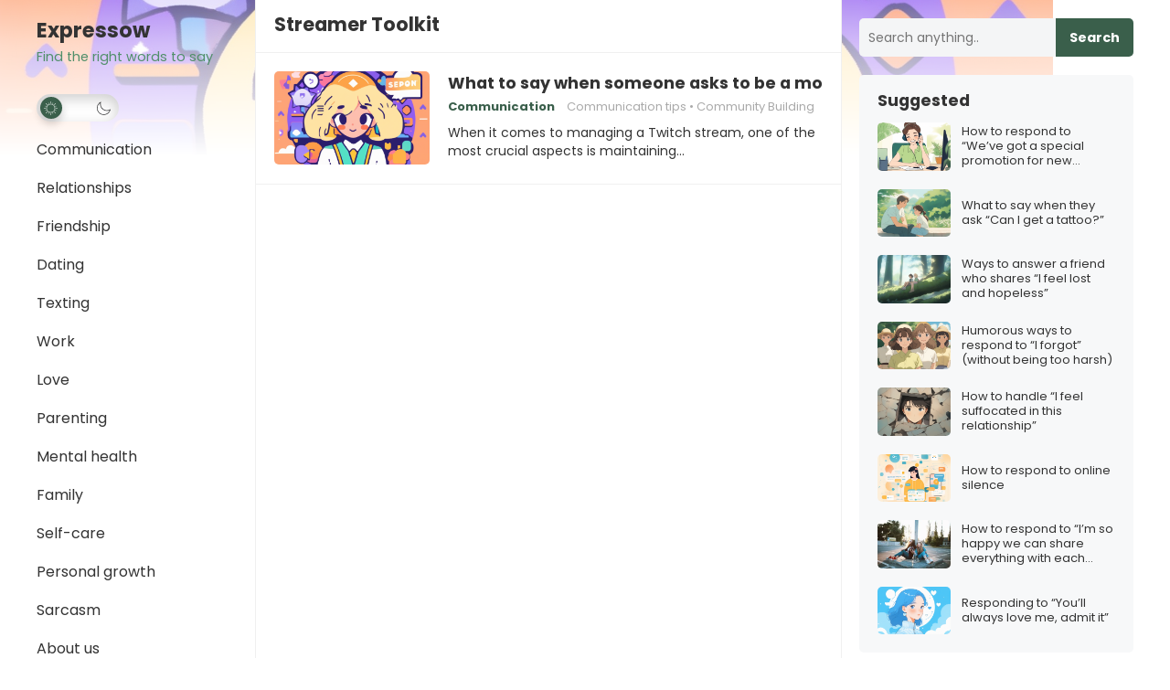

--- FILE ---
content_type: text/html; charset=utf-8
request_url: https://expressow.com/tag/streamer-toolkit/
body_size: 26837
content:
<!DOCTYPE html><html lang=en-US prefix="og: https://ogp.me/ns#" data-amp-bind-class="themeState.theme == 'dark' ? 'dark-theme' : 'light-theme'" amp data-amp-auto-lightbox-disable transformed="self;v=1" i-amphtml-layout i-amphtml-no-boilerplate i-amphtml-binding><head><meta charset="UTF-8"><meta name="viewport" content="width=device-width"><link rel=preconnect href=https://cdn.ampproject.org><style amp-runtime i-amphtml-version=012512221826001>html{overflow-x:hidden!important}html.i-amphtml-fie{height:100%!important;width:100%!important}html:not([amp4ads]),html:not([amp4ads]) body{height:auto!important}html:not([amp4ads]) body{margin:0!important}body{-webkit-text-size-adjust:100%;-moz-text-size-adjust:100%;-ms-text-size-adjust:100%;text-size-adjust:100%}html.i-amphtml-singledoc.i-amphtml-embedded{-ms-touch-action:pan-y pinch-zoom;touch-action:pan-y pinch-zoom}html.i-amphtml-fie>body,html.i-amphtml-singledoc>body{overflow:visible!important}html.i-amphtml-fie:not(.i-amphtml-inabox)>body,html.i-amphtml-singledoc:not(.i-amphtml-inabox)>body{position:relative!important}html.i-amphtml-ios-embed-legacy>body{overflow-x:hidden!important;overflow-y:auto!important;position:absolute!important}html.i-amphtml-ios-embed{overflow-y:auto!important;position:static}#i-amphtml-wrapper{overflow-x:hidden!important;overflow-y:auto!important;position:absolute!important;top:0!important;left:0!important;right:0!important;bottom:0!important;margin:0!important;display:block!important}html.i-amphtml-ios-embed.i-amphtml-ios-overscroll,html.i-amphtml-ios-embed.i-amphtml-ios-overscroll>#i-amphtml-wrapper{-webkit-overflow-scrolling:touch!important}#i-amphtml-wrapper>body{position:relative!important;border-top:1px solid transparent!important}#i-amphtml-wrapper+body{visibility:visible}#i-amphtml-wrapper+body .i-amphtml-lightbox-element,#i-amphtml-wrapper+body[i-amphtml-lightbox]{visibility:hidden}#i-amphtml-wrapper+body[i-amphtml-lightbox] .i-amphtml-lightbox-element{visibility:visible}#i-amphtml-wrapper.i-amphtml-scroll-disabled,.i-amphtml-scroll-disabled{overflow-x:hidden!important;overflow-y:hidden!important}amp-instagram{padding:54px 0px 0px!important;background-color:#fff}amp-iframe iframe{box-sizing:border-box!important}[amp-access][amp-access-hide]{display:none}[subscriptions-dialog],body:not(.i-amphtml-subs-ready) [subscriptions-action],body:not(.i-amphtml-subs-ready) [subscriptions-section]{display:none!important}amp-experiment,amp-live-list>[update]{display:none}amp-list[resizable-children]>.i-amphtml-loading-container.amp-hidden{display:none!important}amp-list [fetch-error],amp-list[load-more] [load-more-button],amp-list[load-more] [load-more-end],amp-list[load-more] [load-more-failed],amp-list[load-more] [load-more-loading]{display:none}amp-list[diffable] div[role=list]{display:block}amp-story-page,amp-story[standalone]{min-height:1px!important;display:block!important;height:100%!important;margin:0!important;padding:0!important;overflow:hidden!important;width:100%!important}amp-story[standalone]{background-color:#000!important;position:relative!important}amp-story-page{background-color:#757575}amp-story .amp-active>div,amp-story .i-amphtml-loader-background{display:none!important}amp-story-page:not(:first-of-type):not([distance]):not([active]){transform:translateY(1000vh)!important}amp-autocomplete{position:relative!important;display:inline-block!important}amp-autocomplete>input,amp-autocomplete>textarea{padding:0.5rem;border:1px solid rgba(0,0,0,.33)}.i-amphtml-autocomplete-results,amp-autocomplete>input,amp-autocomplete>textarea{font-size:1rem;line-height:1.5rem}[amp-fx^=fly-in]{visibility:hidden}amp-script[nodom],amp-script[sandboxed]{position:fixed!important;top:0!important;width:1px!important;height:1px!important;overflow:hidden!important;visibility:hidden}[hidden]{display:none!important}.i-amphtml-element{display:inline-block}.i-amphtml-blurry-placeholder{transition:opacity 0.3s cubic-bezier(0.0,0.0,0.2,1)!important;pointer-events:none}[layout=nodisplay]:not(.i-amphtml-element){display:none!important}.i-amphtml-layout-fixed,[layout=fixed][width][height]:not(.i-amphtml-layout-fixed){display:inline-block;position:relative}.i-amphtml-layout-responsive,[layout=responsive][width][height]:not(.i-amphtml-layout-responsive),[width][height][heights]:not([layout]):not(.i-amphtml-layout-responsive),[width][height][sizes]:not(img):not([layout]):not(.i-amphtml-layout-responsive){display:block;position:relative}.i-amphtml-layout-intrinsic,[layout=intrinsic][width][height]:not(.i-amphtml-layout-intrinsic){display:inline-block;position:relative;max-width:100%}.i-amphtml-layout-intrinsic .i-amphtml-sizer{max-width:100%}.i-amphtml-intrinsic-sizer{max-width:100%;display:block!important}.i-amphtml-layout-container,.i-amphtml-layout-fixed-height,[layout=container],[layout=fixed-height][height]:not(.i-amphtml-layout-fixed-height){display:block;position:relative}.i-amphtml-layout-fill,.i-amphtml-layout-fill.i-amphtml-notbuilt,[layout=fill]:not(.i-amphtml-layout-fill),body noscript>*{display:block;overflow:hidden!important;position:absolute;top:0;left:0;bottom:0;right:0}body noscript>*{position:absolute!important;width:100%;height:100%;z-index:2}body noscript{display:inline!important}.i-amphtml-layout-flex-item,[layout=flex-item]:not(.i-amphtml-layout-flex-item){display:block;position:relative;-ms-flex:1 1 auto;flex:1 1 auto}.i-amphtml-layout-fluid{position:relative}.i-amphtml-layout-size-defined{overflow:hidden!important}.i-amphtml-layout-awaiting-size{position:absolute!important;top:auto!important;bottom:auto!important}i-amphtml-sizer{display:block!important}@supports (aspect-ratio:1/1){i-amphtml-sizer.i-amphtml-disable-ar{display:none!important}}.i-amphtml-blurry-placeholder,.i-amphtml-fill-content{display:block;height:0;max-height:100%;max-width:100%;min-height:100%;min-width:100%;width:0;margin:auto}.i-amphtml-layout-size-defined .i-amphtml-fill-content{position:absolute;top:0;left:0;bottom:0;right:0}.i-amphtml-replaced-content,.i-amphtml-screen-reader{padding:0!important;border:none!important}.i-amphtml-screen-reader{position:fixed!important;top:0px!important;left:0px!important;width:4px!important;height:4px!important;opacity:0!important;overflow:hidden!important;margin:0!important;display:block!important;visibility:visible!important}.i-amphtml-screen-reader~.i-amphtml-screen-reader{left:8px!important}.i-amphtml-screen-reader~.i-amphtml-screen-reader~.i-amphtml-screen-reader{left:12px!important}.i-amphtml-screen-reader~.i-amphtml-screen-reader~.i-amphtml-screen-reader~.i-amphtml-screen-reader{left:16px!important}.i-amphtml-unresolved{position:relative;overflow:hidden!important}.i-amphtml-select-disabled{-webkit-user-select:none!important;-ms-user-select:none!important;user-select:none!important}.i-amphtml-notbuilt,[layout]:not(.i-amphtml-element),[width][height][heights]:not([layout]):not(.i-amphtml-element),[width][height][sizes]:not(img):not([layout]):not(.i-amphtml-element){position:relative;overflow:hidden!important;color:transparent!important}.i-amphtml-notbuilt:not(.i-amphtml-layout-container)>*,[layout]:not([layout=container]):not(.i-amphtml-element)>*,[width][height][heights]:not([layout]):not(.i-amphtml-element)>*,[width][height][sizes]:not([layout]):not(.i-amphtml-element)>*{display:none}amp-img:not(.i-amphtml-element)[i-amphtml-ssr]>img.i-amphtml-fill-content{display:block}.i-amphtml-notbuilt:not(.i-amphtml-layout-container),[layout]:not([layout=container]):not(.i-amphtml-element),[width][height][heights]:not([layout]):not(.i-amphtml-element),[width][height][sizes]:not(img):not([layout]):not(.i-amphtml-element){color:transparent!important;line-height:0!important}.i-amphtml-ghost{visibility:hidden!important}.i-amphtml-element>[placeholder],[layout]:not(.i-amphtml-element)>[placeholder],[width][height][heights]:not([layout]):not(.i-amphtml-element)>[placeholder],[width][height][sizes]:not([layout]):not(.i-amphtml-element)>[placeholder]{display:block;line-height:normal}.i-amphtml-element>[placeholder].amp-hidden,.i-amphtml-element>[placeholder].hidden{visibility:hidden}.i-amphtml-element:not(.amp-notsupported)>[fallback],.i-amphtml-layout-container>[placeholder].amp-hidden,.i-amphtml-layout-container>[placeholder].hidden{display:none}.i-amphtml-layout-size-defined>[fallback],.i-amphtml-layout-size-defined>[placeholder]{position:absolute!important;top:0!important;left:0!important;right:0!important;bottom:0!important;z-index:1}amp-img[i-amphtml-ssr]:not(.i-amphtml-element)>[placeholder]{z-index:auto}.i-amphtml-notbuilt>[placeholder]{display:block!important}.i-amphtml-hidden-by-media-query{display:none!important}.i-amphtml-element-error{background:red!important;color:#fff!important;position:relative!important}.i-amphtml-element-error:before{content:attr(error-message)}i-amp-scroll-container,i-amphtml-scroll-container{position:absolute;top:0;left:0;right:0;bottom:0;display:block}i-amp-scroll-container.amp-active,i-amphtml-scroll-container.amp-active{overflow:auto;-webkit-overflow-scrolling:touch}.i-amphtml-loading-container{display:block!important;pointer-events:none;z-index:1}.i-amphtml-notbuilt>.i-amphtml-loading-container{display:block!important}.i-amphtml-loading-container.amp-hidden{visibility:hidden}.i-amphtml-element>[overflow]{cursor:pointer;position:relative;z-index:2;visibility:hidden;display:initial;line-height:normal}.i-amphtml-layout-size-defined>[overflow]{position:absolute}.i-amphtml-element>[overflow].amp-visible{visibility:visible}template{display:none!important}.amp-border-box,.amp-border-box *,.amp-border-box :after,.amp-border-box :before{box-sizing:border-box}amp-pixel{display:none!important}amp-analytics,amp-auto-ads,amp-story-auto-ads{position:fixed!important;top:0!important;width:1px!important;height:1px!important;overflow:hidden!important;visibility:hidden}amp-story{visibility:hidden!important}html.i-amphtml-fie>amp-analytics{position:initial!important}[visible-when-invalid]:not(.visible),form [submit-error],form [submit-success],form [submitting]{display:none}amp-accordion{display:block!important}@media (min-width:1px){:where(amp-accordion>section)>:first-child{margin:0;background-color:#efefef;padding-right:20px;border:1px solid #dfdfdf}:where(amp-accordion>section)>:last-child{margin:0}}amp-accordion>section{float:none!important}amp-accordion>section>*{float:none!important;display:block!important;overflow:hidden!important;position:relative!important}amp-accordion,amp-accordion>section{margin:0}amp-accordion:not(.i-amphtml-built)>section>:last-child{display:none!important}amp-accordion:not(.i-amphtml-built)>section[expanded]>:last-child{display:block!important}</style><meta http-equiv="X-UA-Compatible" content="IE=edge"><meta name="amp-script-src" content="sha384-PzDsSozdbTwQEfixg-ozkumkz0uWDSPouYv9jVa3rFZdVWeObULERm8qV-IhknhQ sha384-7fCWQpoLROtbvt3gy2lbmf3XN81zng2zDHcXVb_1n7p9zD4hLLSqvK9Blt89-a_3 sha384-PkXOWXopJ29mU5xjHPcGjkDpGUprFy_WD1Y9XlpR_QDvwZYU8jYqDyPzarsxJuAb"><meta name="HandheldFriendly" content="true"><meta name="robots" content="follow, index, max-snippet:-1, max-video-preview:-1, max-image-preview:large"><meta property="og:locale" content="en_US"><meta property="og:type" content="article"><meta property="og:title" content="Streamer Toolkit – Expressow"><meta property="og:url" content="https://expressow.com/tag/streamer-toolkit/"><meta property="og:site_name" content="Expressow"><meta property="og:image" content="https://i0.wp.com/expressow.com/wp-content/uploads/2022/12/expressow-cover.jpg"><meta property="og:image:secure_url" content="https://i0.wp.com/expressow.com/wp-content/uploads/2022/12/expressow-cover.jpg"><meta property="og:image:width" content="1200"><meta property="og:image:height" content="630"><meta property="og:image:type" content="image/jpeg"><meta name="twitter:card" content="summary_large_image"><meta name="twitter:title" content="Streamer Toolkit – Expressow"><meta name="twitter:image" content="https://i0.wp.com/expressow.com/wp-content/uploads/2022/12/expressow-cover.jpg"><meta name="twitter:label1" content="Posts"><meta name="twitter:data1" content="1"><meta name="generator" content="WordPress 6.9"><meta name="generator" content="AMP Plugin v2.5.5; mode=standard"><meta name="msapplication-TileImage" content="https://i0.wp.com/expressow.com/wp-content/uploads/2022/12/expressow-favicon.png?fit=102%2C101&amp;ssl=1"><link rel=preconnect href=https://fonts.gstatic.com crossorigin><link rel=dns-prefetch href=https://fonts.gstatic.com><link rel=preconnect href=https://fonts.googleapis.com><link rel=preconnect href=//i0.wp.com><link rel=preconnect href=//c0.wp.com><link rel=dns-prefetch href=//fonts.googleapis.com><script async src=https://cdn.ampproject.org/v0.mjs type=module crossorigin=anonymous></script><script async nomodule src=https://cdn.ampproject.org/v0.js crossorigin=anonymous></script><script src=https://cdn.ampproject.org/v0/amp-analytics-0.1.mjs async custom-element=amp-analytics type=module crossorigin=anonymous></script><script async nomodule src=https://cdn.ampproject.org/v0/amp-analytics-0.1.js crossorigin=anonymous custom-element=amp-analytics></script><script src=https://cdn.ampproject.org/v0/amp-animation-0.1.mjs async custom-element=amp-animation type=module crossorigin=anonymous></script><script async nomodule src=https://cdn.ampproject.org/v0/amp-animation-0.1.js crossorigin=anonymous custom-element=amp-animation></script><script async custom-element=amp-auto-ads src=https://cdn.ampproject.org/v0/amp-auto-ads-0.1.mjs type=module crossorigin=anonymous></script><script async nomodule src=https://cdn.ampproject.org/v0/amp-auto-ads-0.1.js crossorigin=anonymous custom-element=amp-auto-ads></script><script src=https://cdn.ampproject.org/v0/amp-bind-0.1.mjs async custom-element=amp-bind type=module crossorigin=anonymous></script><script async nomodule src=https://cdn.ampproject.org/v0/amp-bind-0.1.js crossorigin=anonymous custom-element=amp-bind></script><script src=https://cdn.ampproject.org/v0/amp-form-0.1.mjs async custom-element=amp-form type=module crossorigin=anonymous></script><script async nomodule src=https://cdn.ampproject.org/v0/amp-form-0.1.js crossorigin=anonymous custom-element=amp-form></script><script src=https://cdn.ampproject.org/v0/amp-position-observer-0.1.mjs async custom-element=amp-position-observer type=module crossorigin=anonymous></script><script async nomodule src=https://cdn.ampproject.org/v0/amp-position-observer-0.1.js crossorigin=anonymous custom-element=amp-position-observer></script><script src=https://cdn.ampproject.org/v0/amp-script-0.1.mjs async custom-element=amp-script type=module crossorigin=anonymous></script><script async nomodule src=https://cdn.ampproject.org/v0/amp-script-0.1.js crossorigin=anonymous custom-element=amp-script></script><link rel=icon href="https://i0.wp.com/expressow.com/wp-content/uploads/2022/12/expressow-favicon.png?fit=32%2C32&amp;ssl=1" sizes=32x32><link rel=icon href="https://i0.wp.com/expressow.com/wp-content/uploads/2022/12/expressow-favicon.png?fit=102%2C101&amp;ssl=1" sizes=192x192><link crossorigin=anonymous rel=stylesheet id=enjoyblog-googlefonts-css href="https://fonts.googleapis.com/css2?family=Inter:wght@700&amp;family=Poppins:wght@400;700&amp;display=swap" type=text/css media=all><style amp-custom>/*<![CDATA[*/amp-img:is([sizes=auto i],[sizes^="auto," i]){contain-intrinsic-size:3000px 1500px}amp-img.amp-wp-enforced-sizes{object-fit:contain}amp-img img,amp-img noscript{image-rendering:inherit;object-fit:inherit;object-position:inherit}:root{--wp-block-synced-color:#7a00df;--wp-block-synced-color--rgb:122,0,223;--wp-bound-block-color:var(--wp-block-synced-color);--wp-editor-canvas-background:#ddd;--wp-admin-theme-color:#007cba;--wp-admin-theme-color--rgb:0,124,186;--wp-admin-theme-color-darker-10:#006ba1;--wp-admin-theme-color-darker-10--rgb:0,107,160.5;--wp-admin-theme-color-darker-20:#005a87;--wp-admin-theme-color-darker-20--rgb:0,90,135;--wp-admin-border-width-focus:2px}@media (min-resolution:192dpi){:root{--wp-admin-border-width-focus:1.5px}}.wp-element-button{cursor:pointer}:root{--wp--preset--font-size--normal:16px;--wp--preset--font-size--huge:42px}.screen-reader-text{border:0;clip-path:inset(50%);height:1px;margin:-1px;overflow:hidden;padding:0;position:absolute;width:1px}.screen-reader-text:not(#_#_#_#_#_#_#_){word-wrap:normal}.screen-reader-text:focus{background-color:#ddd;clip-path:none;color:#444;display:block;font-size:1em;height:auto;left:5px;line-height:normal;padding:15px 23px 14px;text-decoration:none;top:5px;width:auto;z-index:100000}html :where(.has-border-color){border-style:solid}html :where([data-amp-original-style*=border-top-color]){border-top-style:solid}html :where([data-amp-original-style*=border-right-color]){border-right-style:solid}html :where([data-amp-original-style*=border-bottom-color]){border-bottom-style:solid}html :where([data-amp-original-style*=border-left-color]){border-left-style:solid}html :where([data-amp-original-style*=border-width]){border-style:solid}html :where([data-amp-original-style*=border-top-width]){border-top-style:solid}html :where([data-amp-original-style*=border-right-width]){border-right-style:solid}html :where([data-amp-original-style*=border-bottom-width]){border-bottom-style:solid}html :where([data-amp-original-style*=border-left-width]){border-left-style:solid}html :where(amp-img[class*=wp-image-]),html :where(amp-anim[class*=wp-image-]){height:auto;max-width:100%}:where(figure){margin:0 0 1em}html :where(.is-position-sticky){--wp-admin--admin-bar--position-offset:var(--wp-admin--admin-bar--height,0px)}@media screen and (max-width:600px){html:where(.is-position-sticky){--wp-admin--admin-bar--position-offset:0px}}.wp-block-search__button{margin-left:10px;word-break:normal}.wp-block-search__button svg{height:1.25em;min-height:24px;min-width:24px;width:1.25em;fill:currentColor;vertical-align:text-bottom}:where(.wp-block-search__button){border:1px solid #ccc;padding:6px 10px}.wp-block-search__inside-wrapper{display:flex;flex:auto;flex-wrap:nowrap;max-width:100%}.wp-block-search__label{width:100%}:where(.wp-block-search__input){appearance:none;border:1px solid #949494;flex-grow:1;font-family:inherit;font-size:inherit;font-style:inherit;font-weight:inherit;letter-spacing:inherit;line-height:inherit;margin-left:0;margin-right:0;min-width:3rem;padding:8px;text-transform:inherit}:where(.wp-block-search__input):not(#_#_#_#_#_#_#_){text-decoration:unset}:where(.wp-block-search__button-inside .wp-block-search__inside-wrapper){background-color:#fff;border:1px solid #949494;box-sizing:border-box;padding:4px}:where(.wp-block-search__button-inside .wp-block-search__inside-wrapper) .wp-block-search__input{border:none;border-radius:0;padding:0 4px}:where(.wp-block-search__button-inside .wp-block-search__inside-wrapper) .wp-block-search__input:focus{outline:none}:where(.wp-block-search__button-inside .wp-block-search__inside-wrapper) :where(.wp-block-search__button){padding:4px 8px}.wp-block-search .wp-block-search__label{font-weight:700}.wp-block-search__button{border:1px solid #ccc;padding:.375em .625em}:root{--wp--preset--aspect-ratio--square:1;--wp--preset--aspect-ratio--4-3:4/3;--wp--preset--aspect-ratio--3-4:3/4;--wp--preset--aspect-ratio--3-2:3/2;--wp--preset--aspect-ratio--2-3:2/3;--wp--preset--aspect-ratio--16-9:16/9;--wp--preset--aspect-ratio--9-16:9/16;--wp--preset--color--black:#000;--wp--preset--color--cyan-bluish-gray:#abb8c3;--wp--preset--color--white:#fff;--wp--preset--color--pale-pink:#f78da7;--wp--preset--color--vivid-red:#cf2e2e;--wp--preset--color--luminous-vivid-orange:#ff6900;--wp--preset--color--luminous-vivid-amber:#fcb900;--wp--preset--color--light-green-cyan:#7bdcb5;--wp--preset--color--vivid-green-cyan:#00d084;--wp--preset--color--pale-cyan-blue:#8ed1fc;--wp--preset--color--vivid-cyan-blue:#0693e3;--wp--preset--color--vivid-purple:#9b51e0;--wp--preset--gradient--vivid-cyan-blue-to-vivid-purple:linear-gradient(135deg,#0693e3 0%,#9b51e0 100%);--wp--preset--gradient--light-green-cyan-to-vivid-green-cyan:linear-gradient(135deg,#7adcb4 0%,#00d082 100%);--wp--preset--gradient--luminous-vivid-amber-to-luminous-vivid-orange:linear-gradient(135deg,#fcb900 0%,#ff6900 100%);--wp--preset--gradient--luminous-vivid-orange-to-vivid-red:linear-gradient(135deg,#ff6900 0%,#cf2e2e 100%);--wp--preset--gradient--very-light-gray-to-cyan-bluish-gray:linear-gradient(135deg,#eee 0%,#a9b8c3 100%);--wp--preset--gradient--cool-to-warm-spectrum:linear-gradient(135deg,#4aeadc 0%,#9778d1 20%,#cf2aba 40%,#ee2c82 60%,#fb6962 80%,#fef84c 100%);--wp--preset--gradient--blush-light-purple:linear-gradient(135deg,#ffceec 0%,#9896f0 100%);--wp--preset--gradient--blush-bordeaux:linear-gradient(135deg,#fecda5 0%,#fe2d2d 50%,#6b003e 100%);--wp--preset--gradient--luminous-dusk:linear-gradient(135deg,#ffcb70 0%,#c751c0 50%,#4158d0 100%);--wp--preset--gradient--pale-ocean:linear-gradient(135deg,#fff5cb 0%,#b6e3d4 50%,#33a7b5 100%);--wp--preset--gradient--electric-grass:linear-gradient(135deg,#caf880 0%,#71ce7e 100%);--wp--preset--gradient--midnight:linear-gradient(135deg,#020381 0%,#2874fc 100%);--wp--preset--font-size--small:13px;--wp--preset--font-size--medium:20px;--wp--preset--font-size--large:36px;--wp--preset--font-size--x-large:42px;--wp--preset--spacing--20:.44rem;--wp--preset--spacing--30:.67rem;--wp--preset--spacing--40:1rem;--wp--preset--spacing--50:1.5rem;--wp--preset--spacing--60:2.25rem;--wp--preset--spacing--70:3.38rem;--wp--preset--spacing--80:5.06rem;--wp--preset--shadow--natural:6px 6px 9px rgba(0,0,0,.2);--wp--preset--shadow--deep:12px 12px 50px rgba(0,0,0,.4);--wp--preset--shadow--sharp:6px 6px 0px rgba(0,0,0,.2);--wp--preset--shadow--outlined:6px 6px 0px -3px #fff,6px 6px #000;--wp--preset--shadow--crisp:6px 6px 0px #000}:where(.is-layout-flex){gap:.5em}:where(.is-layout-grid){gap:.5em}:where(.wp-block-columns.is-layout-flex){gap:2em}:where(.wp-block-columns.is-layout-grid){gap:2em}:where(.wp-block-post-template.is-layout-flex){gap:1.25em}:where(.wp-block-post-template.is-layout-grid){gap:1.25em}:root{--expressow-color:#3a5f4b}.content-loop .entry-title,.content-loop .entry-summary,.widget-posts-thumbnail .entry-wrap a{overflow:hidden;display:-webkit-box;-webkit-box-orient:vertical}.content-loop .entry-title{-webkit-line-clamp:2}.content-loop .entry-summary,.widget-posts-thumbnail .entry-wrap a{-webkit-line-clamp:3}html{-webkit-text-size-adjust:100%}*,*:before,*:after{box-sizing:border-box}html,body,div,span,h1,h2,amp-img,ul,li,form,label,aside,header,nav{margin:0;padding:0;border:0;outline:0;font-size:100%;vertical-align:baseline;background:transparent;word-wrap:break-word}body{line-height:1}aside,header,nav,main{display:block}nav ul{list-style:none}a{margin:0;padding:0;font-size:100%;vertical-align:baseline;background:transparent}input{vertical-align:middle}amp-img{height:auto;max-width:100%}amp-img[class*="align"],amp-img[class*="attachment-"]{height:auto}.screen-reader-text{border:0;clip:rect(1px,1px,1px,1px);clip-path:inset(50%);height:1px;margin:-1px;overflow:hidden;padding:0;width:1px}.screen-reader-text:not(#_#_#_#_#_#_#_){position:absolute;word-wrap:normal}.screen-reader-text:focus{background-color:#f1f1f1;border-radius:3px;box-shadow:0 0 2px 2px rgba(0,0,0,.6);clip-path:none;color:#21759b;display:block;font-size:14px;font-size:.875rem;font-weight:bold;height:auto;right:5px;line-height:normal;padding:15px 23px 14px;text-decoration:none;top:5px;width:auto;z-index:100000}.screen-reader-text:focus:not(#_#_#_#_#_#_#_){clip:auto}.skip-link{left:-9999rem;top:2.5rem;z-index:999999999;text-decoration:underline}.skip-link:focus{display:block;left:6px;top:7px;font-size:14px;font-weight:600;text-decoration:none;line-height:normal;padding:15px 23px 14px;z-index:100000;right:auto}h1,h2{color:#333;font-weight:bold}input{-moz-box-sizing:border-box;-webkit-box-sizing:border-box;box-sizing:border-box}input{-webkit-appearance:none}input,input[type="text"],input[type="email"],input[type="url"],input[type="search"],input[type="password"],input[type="tel"]{font-size:15px;font-weight:normal;background-color:#fff;border:1px solid #e9e9e9;color:#333}input:focus,input[type="text"]:focus,input[type="email"]:focus,input[type="url"]:focus,input[type="search"]:focus,input[type="password"]:focus,input[type="tel"]:focus{border-color:#bfbfbf}input[type="file"]{-webkit-box-shadow:none;box-shadow:none}input[type="text"],input[type="email"],input[type="url"],input[type="search"],input[type="password"],input[type="tel"]{height:42px;line-height:42px;padding:0 15px}button,input[type="submit"],input[type="reset"],input[type="button"]{border:none;padding:0 15px;white-space:nowrap;vertical-align:middle;cursor:pointer;color:#fff;font-size:16px;font-weight:bold;height:42px;line-height:42px;-webkit-user-select:none;-moz-user-select:none;-ms-user-select:none;user-select:none;-webkit-appearance:none;-webkit-backface-visibility:hidden}button:hover,input[type="reset"]:hover,input[type="submit"]:hover,input[type="button"]:hover{color:#fff;opacity:.85;text-decoration:none}.clear:before,.clear:after{content:"";display:table}.clear:after{clear:both}.clear{clear:both}.screen-reader-text{clip:rect(1px,1px,1px,1px);position:absolute}body{background:#fff;color:#333;font-style:normal;font-size:16px;font-weight:400;line-height:1.7em}a{text-decoration:none}a:hover{text-decoration:underline}a:visited{color:#333}.container{margin:0 auto;width:1200px}#page{background:#fff}#masthead .container{position:relative}.site-header{background-color:#fff;border-bottom:1px solid #f0f0f0;width:100%;top:0;z-index:999;display:none}.site-start{display:block;width:100%}.site-branding{margin:0 0 10px 0;min-width:220px;position:relative;z-index:99}.site-branding amp-img{width:auto;max-width:220px}.site-title{font-size:1.4em;font-weight:bold}.site-title a{color:#333;display:block}.site-title a:hover,.site-title a:visited{color:#333;text-decoration:none}.site-description{color:#999;font-size:.9em;position:relative;overflow:hidden;text-overflow:ellipsis;white-space:nowrap}.mobile-branding .site-title{line-height:60px}.mobile-branding .site-title a{display:inline-block}.mobile-branding .site-description{display:none}.sf-menu *{margin:0;padding:0;list-style:none}.sf-menu{margin:0;padding:0;list-style:none}.sf-menu li{position:relative}.sf-menu li:hover>ul{display:block}.sf-menu ul{position:absolute;display:none;top:100%;left:0;z-index:99}.sf-menu ul ul{top:0;left:200px}.sf-menu>li{float:left}.sf-menu a{display:block;position:relative}.sf-menu{float:left}.sf-menu ul{background-color:#fff;width:240px;box-shadow:rgba(190,190,190,.45882) 0px 1px 5px;-webkit-box-shadow:rgba(190,190,190,.45882) 0px 1px 5px}.sf-menu a{text-decoration:none;zoom:1}.sf-menu li a{margin:0;padding:0 20px;color:#333;font-size:16px}.sf-menu li li{line-height:1.5}.sf-menu li li:first-child{padding-top:10px}.sf-menu li li:last-child{padding-bottom:2px}.sf-menu li li a{color:#333;font-size:15px;margin-bottom:8px;padding:0 15px}.sf-menu li:hover li a{color:#333;display:block}#primary-menu{float:none;z-index:999;position:relative;left:-20px}#primary-menu li{float:none;width:260px}#primary-menu li ul{left:100%;margin-top:-42px}#primary-menu li ul ul{margin-top:0;left:240px}#primary-menu li a{border-radius:23px;display:inline-block;line-height:42px}#primary-menu li a:hover{background-color:var(--expressow-color);color:#fff}#primary-menu li li a{border:none;display:block;font-size:15px;font-weight:normal;line-height:1.5;margin-left:0;margin-right:0;padding-left:15px;padding-right:15px;text-transform:none}#primary-menu li li a:not(#_#_#_#_#_#_#_#_#_){background:none;color:#111}#primary-menu li li a:hover:not(#_#_#_#_#_#_#_#_#_){background:none;color:var(--expressow-color)}.entry-title{font-weight:bold;line-height:1.3}.entry-title a,.entry-title a:visited{color:#333}.entry-title a:hover{text-decoration:underline}.left-sidebar{float:left;width:240px;height:100%;z-index:99;padding:20px 0 0 0}.content-wrap{float:left;width:960px}.site-content{position:relative}.site-content:before{display:block;content:" ";width:1px;height:100%;border-left:1px solid #f0f0f0;position:absolute;left:239px}.site-content:after{display:block;content:" ";width:1px;height:100%;border-left:1px solid #f0f0f0;position:absolute;top:0;left:880px}#primary{background-color:#fff;float:left;width:640px}.site-main:after{clear:both;content:" ";display:block}#recent-content{position:relative}#recent-content .thumbnail-link{line-height:.8}.breadcrumbs{border-bottom:1px solid #f0f0f0;position:relative;padding:15px 20px}.breadcrumbs h1{display:inline-block;font-size:1.3em;line-height:1}.breadcrumbs h1 a,.breadcrumbs h1 a:visited{color:#999}.breadcrumbs h1 a:hover{color:#333;text-decoration:none}.content-loop:after{clear:both;content:" ";display:block}.content-loop .hentry{background-color:#fff;border-bottom:1px solid #f0f0f0;position:relative;padding:20px}.content-loop .hentry:hover{background-color:#f7f8f9}.content-loop .hentry:after{clear:both;content:" ";display:block}.content-loop .thumbnail-link{display:block;float:left;position:relative;line-height:.5;text-align:center;margin:0 20px 0 0;width:170px}.content-loop .thumbnail-link amp-img{border-radius:5px;width:100%}amp-img img,amp-img noscript{width:100%}.content-loop .entry-title{font-size:1.4em;line-height:1.25;margin-bottom:10px}.content-loop .entry-title a{color:#333}.content-loop .entry-meta{font-size:13px;line-height:1;margin-bottom:10px}.content-loop .entry-category{margin-right:10px}.entry-meta{color:#aaa;font-size:13px;position:relative}.entry-meta .entry-category{font-weight:bold}.entry-meta .entry-category a:hover{text-decoration:underline}.content-loop .hentry{transition:.3s all}input[type="checkbox"]{-webkit-appearance:checkbox;-moz-appearance:checkbox;-ms-appearance:checkbox;-o-appearance:checkbox;appearance:checkbox}.sidebar{float:right;width:300px;margin-top:20px}.sidebar .widget{background-color:#f7f8f9;border-radius:5px;padding:20px;margin-bottom:20px}.sidebar .widget h2,.sidebar .widget .widget-title{font-size:1.1em;line-height:1;margin-bottom:15px}.sidebar .widget h2 a,.sidebar .widget h2 a:visited,.sidebar .widget h2 span,.sidebar .widget .widget-title a,.sidebar .widget .widget-title a:visited,.sidebar .widget .widget-title span{color:#333;display:inline-block}.sidebar .widget h2 a:hover,.sidebar .widget .widget-title a:hover{color:var(--expressow-color);text-decoration:none}.sidebar .widget a{color:#333}.sidebar .widget a:hover{color:var(--expressow-color)}.sidebar .widget ul>li{line-height:1.45;list-style:none;margin-bottom:10px}.sidebar .widget ul > li a,.sidebar .widget ul > li a:visited{color:#333}.sidebar .widget ul li:last-child{margin-bottom:0}.sidebar .wp-block-search .wp-block-search__inside-wrapper{display:block;position:relative}.sidebar .wp-block-search label{display:none}.sidebar .wp-block-search .wp-block-search__input{border-radius:5px;max-width:100%;width:100%}.sidebar .wp-block-search .wp-block-search__button{line-height:1;background-color:var(--expressow-color);border:none;border-top-right-radius:5px;border-bottom-right-radius:5px;box-shadow:none;color:#fff;font-size:.9em;height:42px;padding:0 15px;position:absolute;top:0;right:0;-webkit-backface-visibility:hidden}.sidebar .widget_search{background-color:transparent;border-radius:5px;line-height:1;width:100%;height:42px;z-index:2;padding:0;position:relative}.sidebar .widget_search:hover{border-color:#ddd}.sidebar .widget_search input[type="search"]{background:#f4f5f6;border-radius:5px;border:none;color:#333;font-size:14px;width:100%;max-width:100%;height:42px;line-height:42px;padding:0 15px 0 10px}.sidebar .widget_search input[type="submit"]{background-color:var(--expressow-color);border:none;border-top-right-radius:5px;border-bottom-right-radius:5px;box-shadow:none;color:#fff;font-size:.9em;height:42px;padding:0 15px;position:absolute;top:0;right:0;text-align:center;-webkit-backface-visibility:hidden}.sidebar .widget_search input[type="submit"]:hover{opacity:1}.sidebar .widget-posts-thumbnail{line-height:1.4}.sidebar .widget-posts-thumbnail ul>li{margin-bottom:20px}.sidebar .widget-posts-thumbnail ul>li:not(#_#_#_#_#_#_#_#_){padding:0}.sidebar .widget-posts-thumbnail .thumbnail-wrap{width:80px;height:auto}.sidebar .widget-posts-thumbnail .entry-wrap a{font-weight:bold}.widget-posts-thumbnail ul li{margin:0 0 20px 0}.widget-posts-thumbnail li:after{content:"";display:block;clear:both}.widget-posts-thumbnail .entry-wrap{display:table;line-height:1.3}.widget-posts-thumbnail .entry-wrap a{color:#333;font-size:15px}.widget-posts-thumbnail .thumbnail-link{float:left;margin:0 12px 0 0;line-height:0;position:relative}.widget-posts-thumbnail .thumbnail-link amp-img{border-radius:5px}.widget-posts-thumbnail .entry-meta{font-size:13px;margin-top:5px}#back-top{display:none}#back-top a span{border-radius:50%;color:#fff;display:inline-block;line-height:30px;width:30px;position:fixed;right:5px;bottom:45px;z-index:25;z-index:100;background:#333;font-size:20px;text-align:center;-webkit-backface-visibility:hidden;transition:.3s all}#back-top a span:hover{background-color:var(--expressow-color);text-decoration:none}#site-bottom{font-size:13px;margin-bottom:20px}#site-bottom .site-info{color:#777}#site-bottom .site-info a{color:#777}#site-bottom .site-info a:hover{color:#111}@keyframes fadeOut{0%{opacity:1}100%{opacity:0}}.header-toggles{display:none;position:absolute;right:5px;top:8px}.header-toggles .toggle-icon{position:relative;padding:1px 0}.header-toggles .toggle-icon svg{fill:#333;height:.5rem;padding:1px 0}.header-toggles .toggle-text{color:#333;font-size:.85em;text-transform:uppercase}button.toggle{background:none;border:none;box-shadow:none;border-radius:0;color:#666;font-size:inherit;font-weight:400;letter-spacing:inherit;padding:0;text-transform:none}button.toggle:hover{background:none;color:#333}.menu-modal{background:#fff;display:none;opacity:0;overflow-y:auto;overflow-x:hidden;position:fixed;bottom:0;left:-99999rem;right:99999rem;top:0;transition:opacity .25s ease-in,left 0s .25s,right 0s .25s;z-index:99}.menu-modal.show-modal{display:flex}.menu-modal.active{left:0;opacity:1;right:0;transition:opacity .25s ease-out;z-index:999}.menu-modal-inner{background:#fff;display:flex;justify-content:stretch;overflow:auto;-ms-overflow-style:auto;width:100%}.menu-wrapper{display:flex;flex-direction:column;justify-content:space-between;position:relative}button.close-nav-toggle{display:block;font-size:1rem;justify-content:flex-end;padding:.3rem 1.5rem;width:100%;height:auto;text-align:right}button.close-nav-toggle svg{height:1rem;width:1rem;position:relative;top:3px}button.close-nav-toggle .toggle-text{margin-right:.6rem}.menu-modal .menu-top{flex-shrink:0}.modal-menu li{border-color:#dedfdf;border-style:solid;border-width:.1rem 0 0 0;display:flex;flex-wrap:wrap;line-height:1;justify-content:flex-start;margin:0}.modal-menu>li>a,.modal-menu>li>.ancestor-wrapper>a{font-size:1rem;font-weight:700}.modal-menu>li:last-child{border-bottom-width:.1rem}.modal-menu .ancestor-wrapper{display:flex;justify-content:space-between;width:100%}.modal-menu a{display:block;padding:1rem 2.5rem 1rem 1.5rem;line-height:30px;text-decoration:none;width:100%;color:#333}.modal-menu a:visited{color:#333}.modal-menu a:focus,.modal-menu a:hover{text-decoration:none}.modal-menu ul{display:none;margin:0;width:100%}.modal-menu ul li{border-left-width:1rem;border-left-color:#fff}.modal-menu ul li a{color:#333;font-weight:500}.menu-wrapper{width:100%}.menu-wrapper .menu-item{position:relative}.menu-wrapper .active{display:block}.mobile-menu{display:block}body,label,input,button{font-family:"Poppins","Helvetica Neue",Helvetica,Arial,sans-serif}h1,h2{font-family:"Poppins","Helvetica Neue",Helvetica,Arial,sans-serif}.entry-title{font-family:"Poppins","Helvetica Neue",Helvetica,Arial,sans-serif}a,a:visited,a:hover,.sf-menu ul li li a:hover,#primary-menu li li a:hover,.entry-meta a,.mobile-menu ul li a:hover,.sidebar .widget a:hover,.sidebar .widget ul li a:hover{color:var(--expressow-color)}button,input[type="submit"],input[type="reset"],input[type="button"]{background-color:var(--expressow-color)}.toggle-text{display:none}.entry-tags-2 a:not(:first-child)::before{content:" • "}.entry-tags-2 a{color:#aaa}.mobile-menu .dmode{margin-left:20px;margin-top:-50px}.dmode{user-select:none;-webkit-user-select:none;-khtml-user-select:none;-moz-user-select:none;-ms-user-select:none}.dmode label{width:90px;height:30px;position:relative;display:block;background:#fff;border-radius:30px;box-shadow:inset 0px 5px 15px rgba(0,0,0,.2),inset 0px -5px 15px rgba(255,255,255,.1);cursor:pointer;transition:.3s;margin:-15px 10px 10px 0px}.dmode label:after{content:"";width:24px;height:24px;position:absolute;top:3px;left:4px;background:var(--expressow-color);border-radius:24px;box-shadow:0px 5px 10px rgba(0,0,0,.2);transition:.3s}.dmode input{width:0;height:0;visibility:hidden}.dmode input:checked+label{background:#242424}.dmode input:checked+label:after{left:calc(100% - 4px);transform:translateX(-100%);background:linear-gradient(180deg,#666,#181a1b)}.dmode label:active:after{width:calc(100% - 8px)}.dmode label svg{position:absolute;width:15px;top:8px;z-index:100}.dmode label svg.sun{left:8.45px;fill:#fff;transition:.3s}.dmode label svg.moon{left:calc(100% - 24px);fill:#181a1b;transition:.3s}.dmode input:checked + label svg.sun{fill:#7e7e7e}.dmode input:checked + label svg.moon{fill:#fff}.content-loop .entry-title{margin-bottom:0;line-height:26px}.content-loop .entry-title a{white-space:nowrap;overflow:hidden;text-overflow:ellipsis;display:inline-block}.content-loop .entry-title a:not(#_#_#_#_#_#_#_#_){width:100%}.entry-meta{white-space:nowrap;overflow:hidden;text-overflow:ellipsis}.entry-meta:not(#_#_#_#_#_#_#_){margin-bottom:3px}.entry-meta a{line-height:16px}.entry-meta a:not(#_#_#_#_#_#_#_#_){text-decoration:none}.content-loop .entry-summary{line-height:20px;font-size:14px}@media only screen and (max-width: 959px){.container{width:90%}.content-loop .entry-summary{font-size:.75em}.site-header:not(#_#_#_#_#_#_#_),.content-loop>.post:not(#_#_#_#_#_#_#_){background-color:transparent;border-color:transparent}.content-loop .post .entry-header{display:block}.content-area:not(#_#_#_#_#_#_#_){background-color:transparent}}@media only screen and (max-width: 479px) and (orientation: portrait){.content-loop .post .entry-header{display:inline-grid}}@media only screen and (max-width: 479px) and (orientation: landscape){.content-loop .post .entry-header{display:inline-grid}}html[class*="embedded"] .menu-modal.active{top:32px}.wp-post-image:first-child{border-radius:7px;width:100%}#page{background:linear-gradient(180deg,rgba(255,255,255,.3) 0px,rgba(255,255,255,.6) 50px,#fff 170px)}@media only screen and (max-width: 479px){.content-loop .thumbnail-link:not(#_#_#_#_#_#_#_){width:100%}}.sidebar .widget-posts-thumbnail .entry-wrap a{font-weight:normal;font-size:13px}.content-loop .entry-title a{font-size:1.1rem}.site-branding .site-description{margin-top:5px;line-height:1.5em;display:inline-block}.widget-enjoyblog-random ul li{display:flex;align-items:center}.site-branding .site-description{color:#518f6a}.no-admin-bar .left_sidebar,.no-admin-bar .sidebar{position:-webkit-sticky;position:sticky;top:20px;margin-bottom:5px}.no-admin-bar .left_sidebar{top:0px}.bg-header-image{z-index:-1;position:absolute;top:0;left:0;width:100vw;height:100vh}.bg-header-image amp-img{object-position:top}@media (max-width: 1024px){.bg-header-image amp-img{object-fit:cover}}@media screen and (min-width: 1500px){.container{width:1500px}.content-wrap{width:1260px}.sidebar{float:right;width:450px;margin-top:20px}.content-area:not(#_#_#_#_#_#_#_){width:790px}.site-content::after{left:1030px}}@media only screen and (min-width: 1160px) and (max-width: 1199px){.container{width:1130px}.left-sidebar{width:220px}.site-content:before{left:219px}.site-content:after{left:820px}.content-wrap{width:910px}#primary{width:600px}.sidebar{width:290px}#site-bottom .site-info{font-size:.95em}.content-loop .entry-title{font-size:1.3em}}@media only screen and (min-width: 1080px) and (max-width: 1159px){.container{width:1060px}.left-sidebar{width:220px}.site-content:before{left:219px}.site-content:after{left:750px}.content-wrap{width:820px}#primary{width:530px}.sidebar{width:270px}.sidebar .widget{background-color:transparent;padding:0}.sidebar .widget h2,.sidebar .widget .widget-title{border-bottom:1px solid #f0f0f0;padding-bottom:10px}.content-loop .entry-title{font-size:1.2em}.content-loop .thumbnail-link{width:160px}}@media only screen and (min-width: 959px) and (max-width: 1079px){.container{width:930px}.site-content:after{left:930px}.content-wrap{width:690px}#primary{width:100%}.sidebar{display:none}}@media only screen and (max-width: 959px){.header-toggles{display:block;right:1%}.left-sidebar{display:none}.site-content:before,.site-content:after{content:none}.content-wrap{width:100%;margin:0;padding:0}.site-content:before{display:none;content:none}.site-header{display:block;height:60px;position:relative}.site-start{position:relative}#page{width:100%}.container{width:90%}#primary,#secondary{width:100%;margin-left:auto;margin-right:auto}.site-branding{padding-left:0;margin-left:2%}.site-branding amp-img{width:auto}.site-branding .site-title{font-size:1.2em;line-height:60px}#primary-nav{display:none}#primary{float:none}#secondary{float:none;margin-top:20px}#site-bottom{margin-bottom:0;text-align:center}#site-bottom .site-info{margin-bottom:0}#back-top a span{bottom:10px}.breadcrumbs{padding-top:0;padding-left:0;padding-right:0}.breadcrumbs{padding-bottom:15px}.content-loop .hentry{padding-left:0;padding-right:0}.content-loop .hentry:hover{background-color:transparent}}@media only screen and (min-width: 768px) and (max-width: 959px){.site-content{margin-top:18px;margin-bottom:18px}}@media only screen and (max-width: 767px){.site-branding amp-img{width:auto}.site-branding .site-title{line-height:60px;margin:0}.site-branding .site-description{display:none}.sidebar{margin-top:20px}.content-loop .hentry{padding:10px 0}.breadcrumbs{padding-bottom:10px}}@media only screen and (min-width: 480px) and (max-width: 767px){.site-content{margin-top:12px;margin-bottom:12px}.content-loop .entry-title{font-size:1.05em}.content-loop .thumbnail-link{width:160px}}@media only screen and (max-width: 479px){.site-content{margin-top:10px;margin-bottom:10px}.content-loop .thumbnail-link{width:80px;margin:0 15px 10px 0}.content-loop .entry-title{font-size:1.1em}.content-loop .entry-summary{clear:both;display:block}.content-loop .entry-summary:before{clear:both;content:" ";display:block}.breadcrumbs{display:none}.sidebar .widget{margin-bottom:10px}}.dark-theme:root{--expressow-neutral-background:#131516;--expressow-neutral-text:#d8d4cf;--expressow-selection-background:#508264;--expressow-selection-text:#e8e6e3;--expressow-dark-color:#508264}html.dark-theme:not(#_#_#_#_#_#_#_#_){background-color:#181a1b}html.dark-theme:not(#_#_#_#_#_#_#_#_){color-scheme:dark}html.dark-theme{background-color:#181a1b}.dark-theme body{background-color:transparent}html.dark-theme,.dark-theme body{border-color:#736b5e;color:#e8e6e3}.dark-theme a{color:var(--expressow-dark-color)}.dark-theme ::placeholder{color:#b2aba1}.dark-theme input:-webkit-autofill:not(#_#_#_#_#_#_#_#_){background-color:#404400;color:#e8e6e3}.dark-theme ::-webkit-scrollbar{background-color:#202324;color:#aba499}.dark-theme ::-webkit-scrollbar-thumb{background-color:#454a4d}.dark-theme ::-webkit-scrollbar-thumb:hover{background-color:#575e62}.dark-theme ::-webkit-scrollbar-thumb:active{background-color:#484e51}.dark-theme ::-webkit-scrollbar-corner{background-color:#181a1b}.dark-theme ::selection:not(#_#_#_#_#_#_#_#_){background-color:#004daa;color:#e8e6e3}.dark-theme :where(.wp-block-button__link){box-shadow:none;text-decoration-color:initial}.dark-theme :where(.wp-block-post-comments input[type="submit"]){border-color:initial}.dark-theme :where(.wp-block-file__button):is(a):active,.dark-theme :where(.wp-block-file__button):is(a):focus,.dark-theme :where(.wp-block-file__button):is(a):hover,.dark-theme :where(.wp-block-file__button):is(a):visited{box-shadow:none;color:#e8e6e3;text-decoration-color:initial}.dark-theme :where(p.has-text-color:not(.has-link-color)) a{color:inherit}.dark-theme .wp-block-search__button svg{fill:currentcolor}.dark-theme :where(.wp-block-search__button){border-color:#3e4446}.dark-theme .wp-block-search__input{border-color:#4e5558}.dark-theme .wp-block-search__input:not(#_#_#_#_#_#_#_){text-decoration-color:unset}.dark-theme :where(.wp-block-search__button-inside .wp-block-search__inside-wrapper){border-color:#4e5558}.dark-theme :where(.wp-block-search__button-inside .wp-block-search__inside-wrapper) .wp-block-search__input{border-color:initial}.dark-theme :where(.wp-block-search__button-inside .wp-block-search__inside-wrapper) .wp-block-search__input:focus{outline-color:initial}.dark-theme :root{--wp--preset--font-size--normal:16px;--wp--preset--font-size--huge:42px}.dark-theme .screen-reader-text{border-color:initial}.dark-theme .screen-reader-text:focus{background-color:#2b2f31;color:#bdb7af;text-decoration-color:initial}.dark-theme .wp-block-search__button{border-color:#3e4446}.dark-theme body{--expressow-bg--wp--preset--color--black:#000;--expressow-text--wp--preset--color--black:#e8e6e3;--expressow-border--wp--preset--color--black:#8c8273;--expressow-bg--wp--preset--color--cyan-bluish-gray:#394650;--expressow-text--wp--preset--color--cyan-bluish-gray:#bbb5ac;--expressow-border--wp--preset--color--cyan-bluish-gray:#444a4d;--expressow-bg--wp--preset--color--white:#181a1b;--expressow-text--wp--preset--color--white:#e8e6e3;--expressow-border--wp--preset--color--white:#303436;--expressow-bg--wp--preset--color--pale-pink:#740823;--expressow-text--wp--preset--color--pale-pink:#f6809d;--expressow-border--wp--preset--color--pale-pink:#820927;--expressow-bg--wp--preset--color--vivid-red:#a62525;--expressow-text--wp--preset--color--vivid-red:#d64444;--expressow-border--wp--preset--color--vivid-red:#932121;--expressow-bg--wp--preset--color--luminous-vivid-orange:#cc5400;--expressow-text--wp--preset--color--luminous-vivid-orange:#ff781a;--expressow-border--wp--preset--color--luminous-vivid-orange:#b34a00;--expressow-bg--wp--preset--color--luminous-vivid-amber:#ca9400;--expressow-text--wp--preset--color--luminous-vivid-amber:#ffc31c;--expressow-border--wp--preset--color--luminous-vivid-amber:#b38400;--expressow-bg--wp--preset--color--light-green-cyan:#20785d;--expressow-text--wp--preset--color--light-green-cyan:#7adcb5;--expressow-border--wp--preset--color--light-green-cyan:#207855;--expressow-bg--wp--preset--color--vivid-green-cyan:#00a66a;--expressow-text--wp--preset--color--vivid-green-cyan:#3affb7;--expressow-border--wp--preset--color--vivid-green-cyan:#00c17a;--expressow-bg--wp--preset--color--pale-cyan-blue:#034975;--expressow-text--wp--preset--color--pale-cyan-blue:#7ecbfc;--expressow-border--wp--preset--color--pale-cyan-blue:#045385;--expressow-bg--wp--preset--color--vivid-cyan-blue:#0576b6;--expressow-text--wp--preset--color--vivid-cyan-blue:#2eb0f9;--expressow-border--wp--preset--color--vivid-cyan-blue:#0575b4;--expressow-bg--wp--preset--color--vivid-purple:#591a94;--expressow-text--wp--preset--color--vivid-purple:#a05ae2;--expressow-border--wp--preset--color--vivid-purple:#54198b;--expressow-bgimg--wp--preset--gradient--vivid-cyan-blue-to-vivid-purple:linear-gradient(135deg,#0576b6 0%,#591a94 100%);--expressow-bgimg--wp--preset--gradient--light-green-cyan-to-vivid-green-cyan:linear-gradient(135deg,#20785d 0%,#00a668 100%);--expressow-bgimg--wp--preset--gradient--luminous-vivid-amber-to-luminous-vivid-orange:linear-gradient(135deg,#ca9400 0%,#cc5400 100%);--expressow-bgimg--wp--preset--gradient--luminous-vivid-orange-to-vivid-red:linear-gradient(135deg,#cc5400 0%,#a62525 100%);--expressow-bgimg--wp--preset--gradient--very-light-gray-to-cyan-bluish-gray:linear-gradient(135deg,#222426 0%,#394752 100%);--expressow-bgimg--wp--preset--gradient--cool-to-warm-spectrum:linear-gradient(135deg,#129a91 0%,#442977 20%,#a62295 40%,#ae0e55 60%,#900a04 80%,#777301 100%);--expressow-bgimg--wp--preset--gradient--blush-light-purple:linear-gradient(135deg,#500031 0%,#110f6c 100%);--expressow-bgimg--wp--preset--gradient--blush-bordeaux:linear-gradient(135deg,#683001 0%,#b10101 50%,#560032 100%);--expressow-bgimg--wp--preset--gradient--luminous-dusk:linear-gradient(135deg,#895700 0%,#8f2e89 50%,#26399b 100%);--expressow-bgimg--wp--preset--gradient--pale-ocean:linear-gradient(135deg,#3e3200 0%,#1f5144 50%,#298691 100%);--expressow-bgimg--wp--preset--gradient--electric-grass:linear-gradient(135deg,#445d05 0%,#2a7b47 100%);--expressow-bgimg--wp--preset--gradient--midnight:linear-gradient(135deg,#020267 0%,#0342b3 100%);--expressow-bgimg--wp--preset--duotone--dark-grayscale:url("https://expressow.com/#wp-duotone-dark-grayscale");--expressow-bgimg--wp--preset--duotone--grayscale:url("https://expressow.com/#wp-duotone-grayscale");--expressow-bgimg--wp--preset--duotone--purple-yellow:url("https://expressow.com/#wp-duotone-purple-yellow");--expressow-bgimg--wp--preset--duotone--blue-red:url("https://expressow.com/#wp-duotone-blue-red");--expressow-bgimg--wp--preset--duotone--midnight:url("https://expressow.com/#wp-duotone-midnight");--expressow-bgimg--wp--preset--duotone--magenta-yellow:url("https://expressow.com/#wp-duotone-magenta-yellow");--expressow-bgimg--wp--preset--duotone--purple-green:url("https://expressow.com/#wp-duotone-purple-green");--expressow-bgimg--wp--preset--duotone--blue-orange:url("https://expressow.com/#wp-duotone-blue-orange");--wp--preset--font-size--small:13px;--wp--preset--font-size--medium:20px;--wp--preset--font-size--large:36px;--wp--preset--font-size--x-large:42px;--wp--preset--spacing--20:.44rem;--wp--preset--spacing--30:.67rem;--wp--preset--spacing--40:1rem;--wp--preset--spacing--50:1.5rem;--wp--preset--spacing--60:2.25rem;--wp--preset--spacing--70:3.38rem;--wp--preset--spacing--80:5.06rem}.dark-theme html,.dark-theme body,.dark-theme div,.dark-theme span,.dark-theme h1,.dark-theme h2,.dark-theme amp-img,.dark-theme ul,.dark-theme li,.dark-theme form,.dark-theme label,.dark-theme aside,.dark-theme header,.dark-theme nav{border-color:initial;outline-color:initial;background-image:initial;background-color:transparent}.dark-theme nav ul{list-style-image:initial}.dark-theme a{background-image:initial;background-color:transparent}.dark-theme .screen-reader-text{border-color:initial}.dark-theme .screen-reader-text:focus{background-color:#202324;box-shadow:rgba(0,0,0,.6) 0px 0px 2px 2px;color:#68badf;text-decoration-color:initial}.dark-theme .skip-link{text-decoration-color:initial}.dark-theme .skip-link:focus{text-decoration-color:initial}.dark-theme h1,.dark-theme h2{color:#c8c3bc}.dark-theme input,.dark-theme input[type=text],.dark-theme input[type=email],.dark-theme input[type=url],.dark-theme input[type=search],.dark-theme input[type=password],.dark-theme input[type=tel]{background-color:#181a1b;border-color:#363b3d;color:#c8c3bc}.dark-theme input:focus,.dark-theme input[type=text]:focus,.dark-theme input[type=email]:focus,.dark-theme input[type=url]:focus,.dark-theme input[type=search]:focus,.dark-theme input[type=password]:focus,.dark-theme input[type=tel]:focus{border-color:#42484a}.dark-theme input[type=file]{box-shadow:none}.dark-theme button,.dark-theme input[type=submit],.dark-theme input[type=reset],.dark-theme input[type=button]{border-color:initial;color:#e8e6e3}.dark-theme button:hover,.dark-theme input[type=reset]:hover,.dark-theme input[type=submit]:hover,.dark-theme input[type=button]:hover{color:#e8e6e3;text-decoration-color:initial}.dark-theme body{background-image:initial;background-color:transparent;color:#c8c3bc}.dark-theme a{text-decoration-color:initial}.dark-theme a:hover{text-decoration-color:initial}.dark-theme a:visited{color:#c8c3bc}.dark-theme #page{background-image:initial;background-color:#181a1b}.dark-theme .site-header{background-color:#181a1b;border-bottom-color:#34393b}.dark-theme .site-title a{color:#c8c3bc}.dark-theme .site-title a:hover,.dark-theme .site-title a:visited{color:#c8c3bc;text-decoration-color:initial}.dark-theme .site-description{color:#a8a095}.dark-theme .sf-menu *{list-style-image:initial}.dark-theme .sf-menu{list-style-image:initial}.dark-theme .sf-menu ul{background-color:#181a1b;box-shadow:rgba(61,66,68,.46) 0px 1px 5px}.dark-theme .sf-menu a{text-decoration-color:initial}.dark-theme .sf-menu li a{color:#c8c3bc}.dark-theme .sf-menu li li a{color:#c8c3bc}.dark-theme .sf-menu li:hover li a{color:#c8c3bc}.dark-theme #primary-menu li a:hover{background-color:var(--expressow-dark-color);color:#e8e6e3}.dark-theme #primary-menu li li a{border-color:initial}.dark-theme #primary-menu li li a:not(#_#_#_#_#_#_#_#_#_){background-image:none;background-color:initial;color:#dddad6}.dark-theme #primary-menu li li a:hover:not(#_#_#_#_#_#_#_#_#_){background-image:none;background-color:initial;color:var(--expressow-dark-color)}.dark-theme .entry-title a,.dark-theme .entry-title a:visited{color:#c8c3bc}.dark-theme .entry-title a:hover{text-decoration-color:initial}.dark-theme .site-content::before{border-left-color:#34393b}.dark-theme .site-content::after{border-left-color:#34393b}.dark-theme #primary{background-color:#181a1b}.dark-theme .breadcrumbs{border-bottom-color:#34393b}.dark-theme .breadcrumbs h1 a,.dark-theme .breadcrumbs h1 a:visited{color:#a8a095}.dark-theme .breadcrumbs h1 a:hover{color:#c8c3bc;text-decoration-color:initial}.dark-theme .content-loop .hentry{background-color:#181a1b;border-bottom-color:#34393b}.dark-theme .content-loop .hentry:hover{background-color:#1c1e1f}.dark-theme .content-loop .entry-title a{color:#c8c3bc}.dark-theme .entry-meta{color:#b2aca2}.dark-theme .entry-meta .entry-category a:hover{text-decoration-color:initial}.dark-theme .sidebar .widget{background-color:#1c1e1f}.dark-theme .sidebar .widget h2 a,.dark-theme .sidebar .widget h2 a:visited,.dark-theme .sidebar .widget h2 span,.dark-theme .sidebar .widget .widget-title a,.dark-theme .sidebar .widget .widget-title a:visited,.dark-theme .sidebar .widget .widget-title span{color:#c8c3bc}.dark-theme .sidebar .widget h2 a:hover,.dark-theme .sidebar .widget .widget-title a:hover{color:var(--expressow-dark-color);text-decoration-color:initial}.dark-theme .sidebar .widget a{color:#c8c3bc}.dark-theme .sidebar .widget a:hover{color:var(--expressow-dark-color)}.dark-theme .sidebar .widget ul>li{list-style-image:initial}.dark-theme .sidebar .widget ul > li a,.dark-theme .sidebar .widget ul > li a:visited{color:#c8c3bc}.dark-theme .sidebar .wp-block-search .wp-block-search__button{background-color:var(--expressow-dark-color);border-color:initial;box-shadow:none;color:#e8e6e3}.dark-theme .sidebar .widget_search{background-color:transparent}.dark-theme .sidebar .widget_search:hover{border-color:#3a3e41}.dark-theme .sidebar .widget_search input[type=search]{background-image:initial;background-color:#1e2021;border-color:initial;color:#c8c3bc}.dark-theme .sidebar .widget_search input[type=submit]{background-color:var(--expressow-dark-color);border-color:initial;box-shadow:none;color:#e8e6e3}.dark-theme .widget-posts-thumbnail .entry-wrap a{color:#c8c3bc}.dark-theme #back-top a span{color:#e8e6e3;background-image:initial;background-color:#262a2b}.dark-theme #back-top a span:hover{background-color:var(--expressow-dark-color);text-decoration-color:initial}.dark-theme #site-bottom .site-info{color:#9d9488}.dark-theme #site-bottom .site-info a{color:#9d9488}.dark-theme #site-bottom .site-info a:hover{color:#dddad6}.dark-theme .header-toggles .toggle-icon svg{fill:#c8c3bc}.dark-theme .header-toggles .toggle-text{color:#c8c3bc}.dark-theme button.toggle{background-image:none;background-color:initial;border-color:initial;box-shadow:none;color:#a8a095}.dark-theme button.toggle:hover{background-image:none;background-color:initial;color:#c8c3bc}.dark-theme .menu-modal{background-image:initial;background-color:#181a1b}.dark-theme .menu-modal-inner{background-image:initial;background-color:#181a1b}.dark-theme .modal-menu li{border-color:#393e40}.dark-theme .modal-menu a{text-decoration-color:initial;color:#c8c3bc}.dark-theme .modal-menu a:visited{color:#c8c3bc}.dark-theme .modal-menu a:focus,.dark-theme .modal-menu a:hover{text-decoration-color:initial}.dark-theme .modal-menu ul li{border-left-color:#303436}.dark-theme .modal-menu ul li a{color:#c8c3bc}.dark-theme a,.dark-theme a:visited,.dark-theme a:hover,.dark-theme .sf-menu ul li li a:hover,.dark-theme #primary-menu li li a:hover,.dark-theme .entry-meta a,.dark-theme .mobile-menu ul li a:hover,.dark-theme .sidebar .widget a:hover,.dark-theme .sidebar .widget ul li a:hover{color:var(--expressow-dark-color)}.dark-theme button,.dark-theme input[type=submit],.dark-theme input[type=reset],.dark-theme input[type=button]{background-color:var(--expressow-dark-color)}@media only screen and (min-width: 1080px) and (max-width: 1159px){.dark-theme .sidebar .widget{background-color:transparent}.dark-theme .sidebar .widget h2,.dark-theme .sidebar .widget .widget-title{border-bottom-color:#34393b}}@media only screen and (max-width: 959px){.dark-theme .content-loop .hentry:hover{background-color:transparent}}.dark-theme ::placeholder:not(#_#_#_#_#_#_#_){opacity:.5}.dark-theme .entry-tags-2 a{color:#b2aca2}.dark-theme #page:not(#_#_#_#_#_#_#_#_){background:linear-gradient(180deg,rgba(24,26,27,.8) 0px,rgba(24,26,27,.9) 50px,#181a1b 170px)}.dark-theme button.close-nav-toggle svg{fill:#a8a095}@font-face{font-family:social-logos;src:url("[data-uri]") format("woff2");display:inline-block;vertical-align:middle;line-height:1;font-weight:400;font-style:normal;speak:none;text-decoration:inherit;text-transform:none;text-rendering:auto;-webkit-font-smoothing:antialiased;-moz-osx-font-smoothing:grayscale}amp-img#wpstats{display:none}.amp-wp-b27b1d1:not(#_#_#_#_#_){width:100%;height:auto}.amp-wp-4ebf8b8:not(#_#_#_#_#_){width:50%}.amp-wp-874b811:not(#_#_#_#_#_){enable-background:new 0 0 496 496}.amp-wp-5e83ade:not(#_#_#_#_#_){enable-background:new 0 0 49.739 49.739}.amp-wp-0adff40:not(#_#_#_#_#_){display:block}.amp-wp-58aba57:not(#_#_#_#_#_){cursor:pointer}/*]]>*/</style><link rel=profile href=http://gmpg.org/xfn/11><link rel=canonical href=https://expressow.com/tag/streamer-toolkit/ ><script type=application/ld+json class=rank-math-schema>{"@context":"https://schema.org","@graph":[{"@type":"Organization","@id":"https://expressow.com/#organization","name":"Expressow"},{"@type":"WebSite","@id":"https://expressow.com/#website","url":"https://expressow.com","name":"Expressow","alternateName":"Expressow","publisher":{"@id":"https://expressow.com/#organization"},"inLanguage":"en-US"},{"@type":"BreadcrumbList","@id":"https://expressow.com/tag/streamer-toolkit/#breadcrumb","itemListElement":[{"@type":"ListItem","position":"1","item":{"@id":"https://expressow.com","name":"Home"}},{"@type":"ListItem","position":"2","item":{"@id":"https://expressow.com/tag/streamer-toolkit/","name":"Streamer Toolkit"}}]},{"@type":"CollectionPage","@id":"https://expressow.com/tag/streamer-toolkit/#webpage","url":"https://expressow.com/tag/streamer-toolkit/","name":"Streamer Toolkit \u0026ndash; Expressow","isPartOf":{"@id":"https://expressow.com/#website"},"inLanguage":"en-US","breadcrumb":{"@id":"https://expressow.com/tag/streamer-toolkit/#breadcrumb"}}]}</script><link rel=EditURI type=application/rsd+xml title=RSD href=https://expressow.com/xmlrpc.php?rsd><link rel=apple-touch-icon href="https://i0.wp.com/expressow.com/wp-content/uploads/2022/12/expressow-favicon.png?fit=102%2C101&amp;ssl=1"><title>Streamer Toolkit – Expressow</title></head><body class="archive tag tag-streamer-toolkit tag-3823 wp-embed-responsive wp-theme-expressow group-blog hfeed"> <amp-auto-ads type=adsense data-ad-client=ca-pub-6013045385811984 class=i-amphtml-layout-container i-amphtml-layout=container> </amp-auto-ads><div class=bg-header-image> <amp-img src="https://i0.wp.com/expressow.com/wp-content/uploads/2024/05/f9e40dd58de5d0ac5c6e13e5e534f917.png?resize=1152%2C550&amp;ssl=1" srcset="https://i0.wp.com/expressow.com/wp-content/uploads/2024/05/f9e40dd58de5d0ac5c6e13e5e534f917.png?resize=1152%2C550&amp;ssl=1 600w, https://i0.wp.com/expressow.com/wp-content/uploads/2024/05/f9e40dd58de5d0ac5c6e13e5e534f917.png?resize=1152%2C200&amp;ssl=1 1200w" sizes=" (orientation: portrait) and (min-resolution: 4dppx) 50vw, (orientation: portrait) and (min-resolution: 3dppx) 50vw, (orientation: portrait) and (min-resolution: 2dppx) 50vw, (orientation: portrait) and (min-resolution: 1dppx) 50vw, (orientation: landscape) and (min-resolution: 4dppx) 100vw, (orientation: landscape) and (min-resolution: 3dppx) 100vw, (orientation: landscape) and (min-resolution: 2dppx) 100vw, (orientation: landscape) and (min-resolution: 1dppx) 100vw, 600px" alt width=1152 height=550 class="amp-wp-enforced-sizes amp-wp-b27b1d1 i-amphtml-layout-intrinsic i-amphtml-layout-size-defined" layout=intrinsic disable-inline-width data-amp-original-style=width:100%;height:auto; i-amphtml-layout=intrinsic><i-amphtml-sizer slot=i-amphtml-svc class=i-amphtml-sizer><img alt aria-hidden=true class=i-amphtml-intrinsic-sizer role=presentation src=[data-uri]></i-amphtml-sizer><noscript><img src="https://i0.wp.com/expressow.com/wp-content/uploads/2024/05/f9e40dd58de5d0ac5c6e13e5e534f917.png?resize=1152%2C550&amp;ssl=1" srcset="https://i0.wp.com/expressow.com/wp-content/uploads/2024/05/f9e40dd58de5d0ac5c6e13e5e534f917.png?resize=1152%2C550&amp;ssl=1 600w, https://i0.wp.com/expressow.com/wp-content/uploads/2024/05/f9e40dd58de5d0ac5c6e13e5e534f917.png?resize=1152%2C200&amp;ssl=1 1200w" sizes=" (orientation: portrait) and (min-resolution: 4dppx) 50vw, (orientation: portrait) and (min-resolution: 3dppx) 50vw, (orientation: portrait) and (min-resolution: 2dppx) 50vw, (orientation: portrait) and (min-resolution: 1dppx) 50vw, (orientation: landscape) and (min-resolution: 4dppx) 100vw, (orientation: landscape) and (min-resolution: 3dppx) 100vw, (orientation: landscape) and (min-resolution: 2dppx) 100vw, (orientation: landscape) and (min-resolution: 1dppx) 100vw, 600px" alt loading=lazy width=1152 height=550></noscript></amp-img></div><div data-amp-original-style=display:block; class=amp-wp-0adff40><div class="target-anchor dark-theme" id=top></div> <amp-position-observer on="enter:hideAnim.start; exit:showAnim.start" layout=nodisplay class=i-amphtml-layout-nodisplay hidden=hidden i-amphtml-layout=nodisplay> </amp-position-observer></div> <amp-animation id=showAnim layout=nodisplay class=i-amphtml-layout-nodisplay hidden=hidden i-amphtml-layout=nodisplay> <script type=application/json>{"duration":"200ms","fill":"both","iterations":"1","direction":"alternate","animations":[{"selector":"#scrollTop","keyframes":[{"opacity":"1","visibility":"visible"}]}]}</script> </amp-animation> <amp-animation id=hideAnim layout=nodisplay class=i-amphtml-layout-nodisplay hidden=hidden i-amphtml-layout=nodisplay> <script type=application/json>{"duration":"200ms","fill":"both","iterations":"1","direction":"alternate","animations":[{"selector":"#scrollTop","keyframes":[{"opacity":"0","visibility":"hidden"}]}]}</script> </amp-animation><div id=page class="site no-admin-bar"><a class="skip-link screen-reader-text" href=#content>Skip to content</a><header id=masthead class="site-header clear"><div class="site-start container clear"><div class=mobile-branding><div class=site-title-desc><div class=site-title> <a href=https://expressow.com>Expressow</a></div><div class=site-description> Find the right words to say</div></div></div><div class=header-toggles> <amp-state id=menuState class=i-amphtml-layout-container i-amphtml-layout=container> <script type=application/json>{"isMenuOpen":false}</script> </amp-state> <button class="toggle nav-toggle mobile-nav-toggle" data-amp-bind-class="menuState.isMenuOpen ? 'toggle nav-toggle mobile-nav-toggle active' : 'toggle nav-toggle mobile-nav-toggle'" on="tap:AMP.setState({menuState: {isMenuOpen: !menuState.isMenuOpen}})" data-toggle-target=.menu-modal aria-label="Toggle site menu" data-toggle-body-class=showing-menu-modal aria-expanded=false data-set-focus=.close-nav-toggle i-amphtml-binding> <span class=toggle-inner> <span class=toggle-icon> <svg class=svg-icon aria-hidden=true role=img focusable=false xmlns=http://www.w3.org/2000/svg width=26 height=7 viewbox="0 0 26 7"><path fill-rule=evenodd d="M332.5,45 C330.567003,45 329,43.4329966 329,41.5 C329,39.5670034 330.567003,38 332.5,38 C334.432997,38 336,39.5670034 336,41.5 C336,43.4329966 334.432997,45 332.5,45 Z M342,45 C340.067003,45 338.5,43.4329966 338.5,41.5 C338.5,39.5670034 340.067003,38 342,38 C343.932997,38 345.5,39.5670034 345.5,41.5 C345.5,43.4329966 343.932997,45 342,45 Z M351.5,45 C349.567003,45 348,43.4329966 348,41.5 C348,39.5670034 349.567003,38 351.5,38 C353.432997,38 355,39.5670034 355,41.5 C355,43.4329966 353.432997,45 351.5,45 Z" transform="translate(-329 -38)"/></svg>		</span> <span class=toggle-text>Menu</span> </span> </button></div></div></header><div class="menu-modal cover-modal header-footer-group" data-amp-bind-class="menuState.isMenuOpen ? 'menu-modal cover-modal header-footer-group show-modal active' : 'menu-modal cover-modal header-footer-group'" data-modal-target-string=.menu-modal i-amphtml-binding><div class="menu-modal-inner modal-inner"><div class="menu-wrapper section-inner"><div class=menu-top> <button on="tap:AMP.setState({menuState: {isMenuOpen: false}})" class="toggle close-nav-toggle fill-children-current-color" data-toggle-target=.menu-modal data-toggle-body-class=showing-menu-modal aria-expanded=false data-set-focus=.menu-modal> <span class=toggle-text>Close Menu</span> <svg class=svg-icon aria-hidden=true role=img focusable=false xmlns=http://www.w3.org/2000/svg width=16 height=16 viewbox="0 0 16 16"><polygon fill fill-rule=evenodd points="6.852 7.649 .399 1.195 1.445 .149 7.899 6.602 14.352 .149 15.399 1.195 8.945 7.649 15.399 14.102 14.352 15.149 7.899 8.695 1.445 15.149 .399 14.102"></polygon></svg>		</button><nav class=mobile-menu aria-label=Mobile role=navigation> <amp-script layout=container script=local-storage-script-mobile data-amp-original-style="width: 50%;" class="amp-wp-4ebf8b8 i-amphtml-layout-container" i-amphtml-layout=container><div class=dmode><input type=checkbox class=darkmode id=darkmode-toggle-mobile data-amp-bind-checked="themeState.theme == 'dark'" on="change:AMP.setState({themeState: {theme: themeState.theme == 'dark' ? 'light' : 'dark'} })" i-amphtml-binding> <label for=darkmode-toggle-mobile> <svg version=1.1 class="sun amp-wp-874b811" xmlns=http://www.w3.org/2000/svg xmlns:xlink=http://www.w3.org/1999/xlink x=0px y=0px viewbox="0 0 496 496" xml:space=preserve data-amp-original-style="enable-background:new 0 0 496 496;"><rect x=152.994 y=58.921 transform="matrix(0.3827 0.9239 -0.9239 0.3827 168.6176 -118.5145)" width=40.001 height=16></rect> <rect x=46.9 y=164.979 transform="matrix(0.9239 0.3827 -0.3827 0.9239 71.29 -12.4346)" width=40.001 height=16></rect> <rect x=46.947 y=315.048 transform="matrix(0.9239 -0.3827 0.3827 0.9239 -118.531 50.2116)" width=40.001 height=16></rect> <rect x=164.966 y=409.112 transform="matrix(-0.9238 -0.3828 0.3828 -0.9238 168.4872 891.7491)" width=16 height=39.999></rect> <rect x=303.031 y=421.036 transform="matrix(-0.3827 -0.9239 0.9239 -0.3827 50.2758 891.6655)" width=40.001 height=16></rect> <rect x=409.088 y=315.018 transform="matrix(-0.9239 -0.3827 0.3827 -0.9239 701.898 785.6559)" width=40.001 height=16></rect> <rect x=409.054 y=165.011 transform="matrix(-0.9239 0.3827 -0.3827 -0.9239 891.6585 168.6574)" width=40.001 height=16></rect> <rect x=315.001 y=46.895 transform="matrix(0.9238 0.3828 -0.3828 0.9238 50.212 -118.5529)" width=16 height=39.999></rect> <path d="M248,88c-88.224,0-160,71.776-160,160s71.776,160,160,160s160-71.776,160-160S336.224,88,248,88z M248,392 c-79.4,0-144-64.6-144-144s64.6-144,144-144s144,64.6,144,144S327.4,392,248,392z"/> <rect x=240 width=16 height=72></rect> <rect x=62.097 y=90.096 transform="matrix(0.7071 0.7071 -0.7071 0.7071 98.0963 -40.6334)" width=71.999 height=16></rect> <rect y=240 width=72 height=16></rect> <rect x=90.091 y=361.915 transform="matrix(-0.7071 -0.7071 0.7071 -0.7071 -113.9157 748.643)" width=16 height=71.999></rect> <rect x=240 y=424 width=16 height=72></rect> <rect x=361.881 y=389.915 transform="matrix(-0.7071 -0.7071 0.7071 -0.7071 397.8562 960.6281)" width=71.999 height=16></rect> <rect x=424 y=240 width=72 height=16></rect> <rect x=389.911 y=62.091 transform="matrix(0.7071 0.7071 -0.7071 0.7071 185.9067 -252.6357)" width=16 height=71.999></rect> </svg> <svg version=1.1 class="moon amp-wp-5e83ade" xmlns=http://www.w3.org/2000/svg xmlns:xlink=http://www.w3.org/1999/xlink x=0px y=0px viewbox="0 0 49.739 49.739" xml:space=preserve data-amp-original-style="enable-background:new 0 0 49.739 49.739;"> <path d="M25.068,48.889c-9.173,0-18.017-5.06-22.396-13.804C-3.373,23.008,1.164,8.467,13.003,1.979l2.061-1.129l-0.615,2.268 c-1.479,5.459-0.899,11.25,1.633,16.306c2.75,5.493,7.476,9.587,13.305,11.526c5.831,1.939,12.065,1.492,17.559-1.258v0 c0.25-0.125,0.492-0.258,0.734-0.391l2.061-1.13l-0.585,2.252c-1.863,6.873-6.577,12.639-12.933,15.822 C32.639,48.039,28.825,48.888,25.068,48.889z M12.002,4.936c-9.413,6.428-12.756,18.837-7.54,29.253 c5.678,11.34,19.522,15.945,30.864,10.268c5.154-2.582,9.136-7.012,11.181-12.357c-5.632,2.427-11.882,2.702-17.752,0.748 c-6.337-2.108-11.473-6.557-14.463-12.528C11.899,15.541,11.11,10.16,12.002,4.936z"/></svg> </label></div> </amp-script> <script id=local-storage-script-mobile type=text/plain target=amp-script>(async()=>{const asyncLocalStorage={setItem(key,value){return Promise.resolve().then(function(){localStorage.setItem(key,value);});},getItem(key){return Promise.resolve().then(function(){return localStorage.getItem(key);});}};const toggleBtn=document.getElementById('darkmode-toggle-mobile');let currentTheme='light';asyncLocalStorage.getItem('theme').then(async(item)=>{currentTheme=item!=null?item:'light';AMP.setState({themeState:{theme:currentTheme}});});function handleToggle(){toggleBtn.setAttribute('disabled','disabled');let changeTheme=currentTheme=='dark'?'light':'dark';localStorage.setItem('theme',changeTheme);asyncLocalStorage.setItem('theme',changeTheme).then(()=>{toggleBtn.removeAttribute('disabled');asyncLocalStorage.getItem('theme').then((item)=>{currentTheme=item!=null?item:'light';AMP.setState({themeState:{theme:currentTheme}});fetch("https://expressow.com/mode.php?theme="+currentTheme+"&rnd="+Math.random());});});}
toggleBtn.addEventListener('change',()=>handleToggle());})();</script> <ul class="modal-menu reset-list-style"><li id=menu-item-4691 class="menu-item menu-item-type-taxonomy menu-item-object-category menu-item-4691"><div class=ancestor-wrapper><a href=https://expressow.com/topics/communication/ >Communication</a></div></li> <li id=menu-item-60 class="menu-item menu-item-type-taxonomy menu-item-object-category menu-item-60"><div class=ancestor-wrapper><a href=https://expressow.com/topics/relationships/ >Relationships</a></div></li> <li id=menu-item-58 class="menu-item menu-item-type-taxonomy menu-item-object-category menu-item-58"><div class=ancestor-wrapper><a href=https://expressow.com/topics/friendship/ >Friendship</a></div></li> <li id=menu-item-57 class="menu-item menu-item-type-taxonomy menu-item-object-category menu-item-57"><div class=ancestor-wrapper><a href=https://expressow.com/topics/dating/ >Dating</a></div></li> <li id=menu-item-61 class="menu-item menu-item-type-taxonomy menu-item-object-category menu-item-61"><div class=ancestor-wrapper><a href=https://expressow.com/topics/texting/ >Texting</a></div></li> <li id=menu-item-65 class="menu-item menu-item-type-taxonomy menu-item-object-category menu-item-65"><div class=ancestor-wrapper><a href=https://expressow.com/topics/work/ >Work</a></div></li> <li id=menu-item-64 class="menu-item menu-item-type-taxonomy menu-item-object-category menu-item-64"><div class=ancestor-wrapper><a href=https://expressow.com/topics/love/ >Love</a></div></li> <li id=menu-item-59 class="menu-item menu-item-type-taxonomy menu-item-object-category menu-item-59"><div class=ancestor-wrapper><a href=https://expressow.com/topics/parenting/ >Parenting</a></div></li> <li id=menu-item-751 class="menu-item menu-item-type-taxonomy menu-item-object-category menu-item-751"><div class=ancestor-wrapper><a href=https://expressow.com/topics/mental-health/ >Mental health</a></div></li> <li id=menu-item-6587 class="menu-item menu-item-type-taxonomy menu-item-object-category menu-item-6587"><div class=ancestor-wrapper><a href=https://expressow.com/topics/family/ >Family</a></div></li> <li id=menu-item-753 class="menu-item menu-item-type-taxonomy menu-item-object-category menu-item-753"><div class=ancestor-wrapper><a href=https://expressow.com/topics/self-care/ >Self-care</a></div></li> <li id=menu-item-752 class="menu-item menu-item-type-taxonomy menu-item-object-category menu-item-752"><div class=ancestor-wrapper><a href=https://expressow.com/topics/personal-growth/ >Personal growth</a></div></li> <li id=menu-item-2497 class="menu-item menu-item-type-taxonomy menu-item-object-category menu-item-2497"><div class=ancestor-wrapper><a href=https://expressow.com/topics/sarcasm/ >Sarcasm</a></div></li> <li id=menu-item-6627 class="menu-item menu-item-type-post_type menu-item-object-page menu-item-6627"><div class=ancestor-wrapper><a href=https://expressow.com/about-us/ >About us</a></div></li> <li id=menu-item-8269 class="menu-item menu-item-type-post_type menu-item-object-page menu-item-8269"><div class=ancestor-wrapper><a href=https://expressow.com/laptop-empire/ >AI Laptop Empire (eBook)</a></div></li></ul></nav></div></div></div></div><div id=content class="site-content  container"><div class=clear><div class="left-sidebar left_sidebar"><div class=site-branding><div class=site-title-desc><div class=site-title><h1><a href=https://expressow.com>Expressow</a></h1></div><div class=site-description> Find the right words to say</div></div></div> <amp-state id=themeState class=i-amphtml-layout-container i-amphtml-layout=container> <script type=application/json>{"theme":"light"}</script> </amp-state> <amp-script layout=container script=local-storage-script data-amp-original-style="width: 50%;" class="amp-wp-4ebf8b8 i-amphtml-layout-container" i-amphtml-layout=container><div class=dmode><input type=checkbox class=darkmode id=darkmode-toggle data-amp-bind-checked="themeState.theme == 'dark'" on="change:AMP.setState({themeState: {theme: themeState.theme == 'dark' ? 'light' : 'dark'} })" i-amphtml-binding> <label for=darkmode-toggle> <svg version=1.1 class="sun amp-wp-874b811" xmlns=http://www.w3.org/2000/svg xmlns:xlink=http://www.w3.org/1999/xlink x=0px y=0px viewbox="0 0 496 496" xml:space=preserve data-amp-original-style="enable-background:new 0 0 496 496;"><rect x=152.994 y=58.921 transform="matrix(0.3827 0.9239 -0.9239 0.3827 168.6176 -118.5145)" width=40.001 height=16></rect> <rect x=46.9 y=164.979 transform="matrix(0.9239 0.3827 -0.3827 0.9239 71.29 -12.4346)" width=40.001 height=16></rect> <rect x=46.947 y=315.048 transform="matrix(0.9239 -0.3827 0.3827 0.9239 -118.531 50.2116)" width=40.001 height=16></rect> <rect x=164.966 y=409.112 transform="matrix(-0.9238 -0.3828 0.3828 -0.9238 168.4872 891.7491)" width=16 height=39.999></rect> <rect x=303.031 y=421.036 transform="matrix(-0.3827 -0.9239 0.9239 -0.3827 50.2758 891.6655)" width=40.001 height=16></rect> <rect x=409.088 y=315.018 transform="matrix(-0.9239 -0.3827 0.3827 -0.9239 701.898 785.6559)" width=40.001 height=16></rect> <rect x=409.054 y=165.011 transform="matrix(-0.9239 0.3827 -0.3827 -0.9239 891.6585 168.6574)" width=40.001 height=16></rect> <rect x=315.001 y=46.895 transform="matrix(0.9238 0.3828 -0.3828 0.9238 50.212 -118.5529)" width=16 height=39.999></rect> <path d="M248,88c-88.224,0-160,71.776-160,160s71.776,160,160,160s160-71.776,160-160S336.224,88,248,88z M248,392 c-79.4,0-144-64.6-144-144s64.6-144,144-144s144,64.6,144,144S327.4,392,248,392z"/> <rect x=240 width=16 height=72></rect> <rect x=62.097 y=90.096 transform="matrix(0.7071 0.7071 -0.7071 0.7071 98.0963 -40.6334)" width=71.999 height=16></rect> <rect y=240 width=72 height=16></rect> <rect x=90.091 y=361.915 transform="matrix(-0.7071 -0.7071 0.7071 -0.7071 -113.9157 748.643)" width=16 height=71.999></rect> <rect x=240 y=424 width=16 height=72></rect> <rect x=361.881 y=389.915 transform="matrix(-0.7071 -0.7071 0.7071 -0.7071 397.8562 960.6281)" width=71.999 height=16></rect> <rect x=424 y=240 width=72 height=16></rect> <rect x=389.911 y=62.091 transform="matrix(0.7071 0.7071 -0.7071 0.7071 185.9067 -252.6357)" width=16 height=71.999></rect> </svg> <svg version=1.1 class="moon amp-wp-5e83ade" xmlns=http://www.w3.org/2000/svg xmlns:xlink=http://www.w3.org/1999/xlink x=0px y=0px viewbox="0 0 49.739 49.739" xml:space=preserve data-amp-original-style="enable-background:new 0 0 49.739 49.739;"> <path d="M25.068,48.889c-9.173,0-18.017-5.06-22.396-13.804C-3.373,23.008,1.164,8.467,13.003,1.979l2.061-1.129l-0.615,2.268 c-1.479,5.459-0.899,11.25,1.633,16.306c2.75,5.493,7.476,9.587,13.305,11.526c5.831,1.939,12.065,1.492,17.559-1.258v0 c0.25-0.125,0.492-0.258,0.734-0.391l2.061-1.13l-0.585,2.252c-1.863,6.873-6.577,12.639-12.933,15.822 C32.639,48.039,28.825,48.888,25.068,48.889z M12.002,4.936c-9.413,6.428-12.756,18.837-7.54,29.253 c5.678,11.34,19.522,15.945,30.864,10.268c5.154-2.582,9.136-7.012,11.181-12.357c-5.632,2.427-11.882,2.702-17.752,0.748 c-6.337-2.108-11.473-6.557-14.463-12.528C11.899,15.541,11.11,10.16,12.002,4.936z"/></svg> </label></div> </amp-script> <script id=local-storage-script type=text/plain target=amp-script>(async()=>{const asyncLocalStorage={setItem(key,value){return Promise.resolve().then(function(){localStorage.setItem(key,value);});},getItem(key){return Promise.resolve().then(function(){return localStorage.getItem(key);});}};const toggleBtn=document.getElementById('darkmode-toggle');let currentTheme='light';asyncLocalStorage.getItem('theme').then(async(item)=>{currentTheme=item!=null?item:'light';AMP.setState({themeState:{theme:currentTheme}});});function handleToggle(){toggleBtn.setAttribute('disabled','disabled');let changeTheme=currentTheme=='dark'?'light':'dark';localStorage.setItem('theme',changeTheme);asyncLocalStorage.setItem('theme',changeTheme).then(()=>{toggleBtn.removeAttribute('disabled');asyncLocalStorage.getItem('theme').then((item)=>{currentTheme=item!=null?item:'light';AMP.setState({themeState:{theme:currentTheme}});fetch("https://expressow.com/mode.php?theme="+currentTheme+"&rnd="+Math.random());});});}
toggleBtn.addEventListener('change',()=>handleToggle());})();</script> <nav id=primary-nav class=primary-navigation><div class=menu-main-menu-container><ul id=primary-menu class=sf-menu><li class="menu-item menu-item-type-taxonomy menu-item-object-category menu-item-4691"><a href=https://expressow.com/topics/communication/ >Communication</a></li> <li class="menu-item menu-item-type-taxonomy menu-item-object-category menu-item-60"><a href=https://expressow.com/topics/relationships/ >Relationships</a></li> <li class="menu-item menu-item-type-taxonomy menu-item-object-category menu-item-58"><a href=https://expressow.com/topics/friendship/ >Friendship</a></li> <li class="menu-item menu-item-type-taxonomy menu-item-object-category menu-item-57"><a href=https://expressow.com/topics/dating/ >Dating</a></li> <li class="menu-item menu-item-type-taxonomy menu-item-object-category menu-item-61"><a href=https://expressow.com/topics/texting/ >Texting</a></li> <li class="menu-item menu-item-type-taxonomy menu-item-object-category menu-item-65"><a href=https://expressow.com/topics/work/ >Work</a></li> <li class="menu-item menu-item-type-taxonomy menu-item-object-category menu-item-64"><a href=https://expressow.com/topics/love/ >Love</a></li> <li class="menu-item menu-item-type-taxonomy menu-item-object-category menu-item-59"><a href=https://expressow.com/topics/parenting/ >Parenting</a></li> <li class="menu-item menu-item-type-taxonomy menu-item-object-category menu-item-751"><a href=https://expressow.com/topics/mental-health/ >Mental health</a></li> <li class="menu-item menu-item-type-taxonomy menu-item-object-category menu-item-6587"><a href=https://expressow.com/topics/family/ >Family</a></li> <li class="menu-item menu-item-type-taxonomy menu-item-object-category menu-item-753"><a href=https://expressow.com/topics/self-care/ >Self-care</a></li> <li class="menu-item menu-item-type-taxonomy menu-item-object-category menu-item-752"><a href=https://expressow.com/topics/personal-growth/ >Personal growth</a></li> <li class="menu-item menu-item-type-taxonomy menu-item-object-category menu-item-2497"><a href=https://expressow.com/topics/sarcasm/ >Sarcasm</a></li> <li class="menu-item menu-item-type-post_type menu-item-object-page menu-item-6627"><a href=https://expressow.com/about-us/ >About us</a></li> <li class="menu-item menu-item-type-post_type menu-item-object-page menu-item-8269"><a href=https://expressow.com/laptop-empire/ >AI Laptop Empire (eBook)</a></li></ul></div></nav></div><div class=content-wrap><div id=primary class="content-area clear"><main id=main class="site-main clear"><div class="breadcrumbs clear"><h1> Streamer Toolkit</h1></div><div id=recent-content class=content-loop><div id=post-2400 class="post-2400 post type-post status-publish format-standard has-post-thumbnail hentry category-communication tag-communication-tips tag-community-building tag-community-engagement tag-mod-request-response tag-moderator-guidelines tag-online-community-management tag-online-moderation tag-social-media-etiquette tag-stream-etiquette tag-streamer-communication tag-streamer-toolkit tag-twitch-channel-management tag-twitch-moderation tag-twitch-stream-best-practices tag-twitch-stream-management"><a class=thumbnail-link title="What to say when someone asks to be a moderator on your Twitch stream" href=https://expressow.com/i/what-to-say-when-someone-asks-to-be-a-moderator-on-your-twitch-stream/ ><div class=thumbnail-wrap> <amp-img width=300 height=180 src="https://i0.wp.com/expressow.com/wp-content/uploads/2024/05/f9e40dd58de5d0ac5c6e13e5e534f917.png?resize=300%2C180&amp;ssl=1" class="attachment-post-thumbnail size-post-thumbnail wp-post-image amp-wp-enforced-sizes i-amphtml-layout-intrinsic i-amphtml-layout-size-defined" alt srcset="https://i0.wp.com/expressow.com/wp-content/uploads/2024/05/f9e40dd58de5d0ac5c6e13e5e534f917.png?resize=300%2C180&amp;ssl=1 300w, https://i0.wp.com/expressow.com/wp-content/uploads/2024/05/f9e40dd58de5d0ac5c6e13e5e534f917.png?zoom=2&amp;resize=300%2C180&amp;ssl=1 600w, https://i0.wp.com/expressow.com/wp-content/uploads/2024/05/f9e40dd58de5d0ac5c6e13e5e534f917.png?zoom=3&amp;resize=300%2C180&amp;ssl=1 900w" sizes="(max-width: 300px) 100vw, 300px" data-hero-candidate layout=intrinsic disable-inline-width data-hero i-amphtml-ssr i-amphtml-layout=intrinsic><i-amphtml-sizer slot=i-amphtml-svc class=i-amphtml-sizer><img alt aria-hidden=true class=i-amphtml-intrinsic-sizer role=presentation src="[data-uri]"></i-amphtml-sizer><img class="i-amphtml-fill-content i-amphtml-replaced-content" decoding=async alt src="https://i0.wp.com/expressow.com/wp-content/uploads/2024/05/f9e40dd58de5d0ac5c6e13e5e534f917.png?resize=300%2C180&amp;ssl=1" srcset="https://i0.wp.com/expressow.com/wp-content/uploads/2024/05/f9e40dd58de5d0ac5c6e13e5e534f917.png?resize=300%2C180&amp;ssl=1 300w, https://i0.wp.com/expressow.com/wp-content/uploads/2024/05/f9e40dd58de5d0ac5c6e13e5e534f917.png?zoom=2&amp;resize=300%2C180&amp;ssl=1 600w, https://i0.wp.com/expressow.com/wp-content/uploads/2024/05/f9e40dd58de5d0ac5c6e13e5e534f917.png?zoom=3&amp;resize=300%2C180&amp;ssl=1 900w" sizes="(max-width: 300px) 100vw, 300px"></amp-img></div> </a><div class=entry-header><h2 class="entry-title"><a title="What to say when someone asks to be a moderator on your Twitch stream" href=https://expressow.com/i/what-to-say-when-someone-asks-to-be-a-moderator-on-your-twitch-stream/ >What to say when someone asks to be a moderator on your Twitch stream</a></h2><div class=entry-meta><span class=entry-category><a href=https://expressow.com/topics/communication/ >Communication</a> </span> <span class=entry-tags-2> <a href=https://expressow.com/tag/communication-tips/ rel=tag>Communication tips</a> <a href=https://expressow.com/tag/community-building/ rel=tag>Community Building</a></span></div></div><div class=entry-summary> When it comes to managing a Twitch stream, one of the most crucial aspects is maintaining…</div></div></div></main></div><aside id=secondary class="widget-area sidebar"><div id=block-7 class="widget widget_block widget_search"><form role=search method=get action=https://expressow.com/ class="wp-block-search__button-outside wp-block-search__text-button wp-block-search" target=_top><label class=wp-block-search__label for=wp-block-search__input-1>Search</label><div class=wp-block-search__inside-wrapper><input class=wp-block-search__input id=wp-block-search__input-1 placeholder="Search anything.." value type=search name=s required><button aria-label=Search class="wp-block-search__button wp-element-button" type=submit>Search</button></div></form></div><div id=enjoyblog-random-2 class="widget widget-enjoyblog-random widget-posts-thumbnail"><h2 class="widget-title"><span>Suggested</span></h2><ul><li class=clear><a class=thumbnail-link aria-label="View post: How to respond to “We’ve got a special promotion for new customers”" href=https://expressow.com/i/how-to-respond-to-weve-got-a-special-promotion-for-new-customers/ rel=bookmark><div class=thumbnail-wrap><amp-img width=300 height=197 src="https://i0.wp.com/expressow.com/wp-content/uploads/2024/06/eeb4e108df0be63b8a123a70ac91a450.png?resize=300%2C197&amp;ssl=1" class="attachment-sidebar-photo size-sidebar-photo wp-post-image amp-wp-enforced-sizes i-amphtml-layout-intrinsic i-amphtml-layout-size-defined" alt srcset="https://i0.wp.com/expressow.com/wp-content/uploads/2024/06/eeb4e108df0be63b8a123a70ac91a450.png?resize=300%2C197&amp;ssl=1 300w, https://i0.wp.com/expressow.com/wp-content/uploads/2024/06/eeb4e108df0be63b8a123a70ac91a450.png?zoom=2&amp;resize=300%2C197&amp;ssl=1 600w, https://i0.wp.com/expressow.com/wp-content/uploads/2024/06/eeb4e108df0be63b8a123a70ac91a450.png?zoom=3&amp;resize=300%2C197&amp;ssl=1 900w" sizes="auto, (max-width: 300px) 100vw, 300px" layout=intrinsic disable-inline-width i-amphtml-layout=intrinsic><i-amphtml-sizer slot=i-amphtml-svc class=i-amphtml-sizer><img alt aria-hidden=true class=i-amphtml-intrinsic-sizer role=presentation src="[data-uri]"></i-amphtml-sizer><noscript><img width=300 height=197 src="https://i0.wp.com/expressow.com/wp-content/uploads/2024/06/eeb4e108df0be63b8a123a70ac91a450.png?resize=300%2C197&amp;ssl=1" alt decoding=async loading=lazy srcset="https://i0.wp.com/expressow.com/wp-content/uploads/2024/06/eeb4e108df0be63b8a123a70ac91a450.png?resize=300%2C197&amp;ssl=1 300w, https://i0.wp.com/expressow.com/wp-content/uploads/2024/06/eeb4e108df0be63b8a123a70ac91a450.png?zoom=2&amp;resize=300%2C197&amp;ssl=1 600w, https://i0.wp.com/expressow.com/wp-content/uploads/2024/06/eeb4e108df0be63b8a123a70ac91a450.png?zoom=3&amp;resize=300%2C197&amp;ssl=1 900w" sizes="auto, (max-width: 300px) 100vw, 300px"></noscript></amp-img></div></a><div class=entry-wrap><a href=https://expressow.com/i/how-to-respond-to-weve-got-a-special-promotion-for-new-customers/ rel=bookmark>How to respond to “We’ve got a special promotion for new customers”</a></div></li><li class=clear><a class=thumbnail-link aria-label="View post: What to say when they ask “Can I get a tattoo?”" href=https://expressow.com/i/what-to-say-when-they-ask-can-i-get-a-tattoo/ rel=bookmark><div class=thumbnail-wrap><amp-img width=300 height=197 src="https://i0.wp.com/expressow.com/wp-content/uploads/2024/05/18a16188d0bb03ab7484802d4fbbc1ff.png?resize=300%2C197&amp;ssl=1" class="attachment-sidebar-photo size-sidebar-photo wp-post-image amp-wp-enforced-sizes i-amphtml-layout-intrinsic i-amphtml-layout-size-defined" alt srcset="https://i0.wp.com/expressow.com/wp-content/uploads/2024/05/18a16188d0bb03ab7484802d4fbbc1ff.png?resize=300%2C197&amp;ssl=1 300w, https://i0.wp.com/expressow.com/wp-content/uploads/2024/05/18a16188d0bb03ab7484802d4fbbc1ff.png?zoom=2&amp;resize=300%2C197&amp;ssl=1 600w, https://i0.wp.com/expressow.com/wp-content/uploads/2024/05/18a16188d0bb03ab7484802d4fbbc1ff.png?zoom=3&amp;resize=300%2C197&amp;ssl=1 900w" sizes="auto, (max-width: 300px) 100vw, 300px" layout=intrinsic disable-inline-width i-amphtml-layout=intrinsic><i-amphtml-sizer slot=i-amphtml-svc class=i-amphtml-sizer><img alt aria-hidden=true class=i-amphtml-intrinsic-sizer role=presentation src="[data-uri]"></i-amphtml-sizer><noscript><img width=300 height=197 src="https://i0.wp.com/expressow.com/wp-content/uploads/2024/05/18a16188d0bb03ab7484802d4fbbc1ff.png?resize=300%2C197&amp;ssl=1" alt decoding=async loading=lazy srcset="https://i0.wp.com/expressow.com/wp-content/uploads/2024/05/18a16188d0bb03ab7484802d4fbbc1ff.png?resize=300%2C197&amp;ssl=1 300w, https://i0.wp.com/expressow.com/wp-content/uploads/2024/05/18a16188d0bb03ab7484802d4fbbc1ff.png?zoom=2&amp;resize=300%2C197&amp;ssl=1 600w, https://i0.wp.com/expressow.com/wp-content/uploads/2024/05/18a16188d0bb03ab7484802d4fbbc1ff.png?zoom=3&amp;resize=300%2C197&amp;ssl=1 900w" sizes="auto, (max-width: 300px) 100vw, 300px"></noscript></amp-img></div></a><div class=entry-wrap><a href=https://expressow.com/i/what-to-say-when-they-ask-can-i-get-a-tattoo/ rel=bookmark>What to say when they ask “Can I get a tattoo?”</a></div></li><li class=clear><a class=thumbnail-link aria-label="View post: Ways to answer a friend who shares “I feel lost and hopeless”" href=https://expressow.com/i/ways-to-answer-a-friend-who-shares-i-feel-lost-and-hopeless/ rel=bookmark><div class=thumbnail-wrap><amp-img width=300 height=197 src="https://i0.wp.com/expressow.com/wp-content/uploads/2025/09/1130e4339b6be70a9b9977f9075a3d2b.png?resize=300%2C197&amp;ssl=1" class="attachment-sidebar-photo size-sidebar-photo wp-post-image amp-wp-enforced-sizes i-amphtml-layout-intrinsic i-amphtml-layout-size-defined" alt srcset="https://i0.wp.com/expressow.com/wp-content/uploads/2025/09/1130e4339b6be70a9b9977f9075a3d2b.png?resize=300%2C197&amp;ssl=1 300w, https://i0.wp.com/expressow.com/wp-content/uploads/2025/09/1130e4339b6be70a9b9977f9075a3d2b.png?zoom=2&amp;resize=300%2C197&amp;ssl=1 600w, https://i0.wp.com/expressow.com/wp-content/uploads/2025/09/1130e4339b6be70a9b9977f9075a3d2b.png?zoom=3&amp;resize=300%2C197&amp;ssl=1 900w" sizes="auto, (max-width: 300px) 100vw, 300px" layout=intrinsic disable-inline-width i-amphtml-layout=intrinsic><i-amphtml-sizer slot=i-amphtml-svc class=i-amphtml-sizer><img alt aria-hidden=true class=i-amphtml-intrinsic-sizer role=presentation src="[data-uri]"></i-amphtml-sizer><noscript><img width=300 height=197 src="https://i0.wp.com/expressow.com/wp-content/uploads/2025/09/1130e4339b6be70a9b9977f9075a3d2b.png?resize=300%2C197&amp;ssl=1" alt decoding=async loading=lazy srcset="https://i0.wp.com/expressow.com/wp-content/uploads/2025/09/1130e4339b6be70a9b9977f9075a3d2b.png?resize=300%2C197&amp;ssl=1 300w, https://i0.wp.com/expressow.com/wp-content/uploads/2025/09/1130e4339b6be70a9b9977f9075a3d2b.png?zoom=2&amp;resize=300%2C197&amp;ssl=1 600w, https://i0.wp.com/expressow.com/wp-content/uploads/2025/09/1130e4339b6be70a9b9977f9075a3d2b.png?zoom=3&amp;resize=300%2C197&amp;ssl=1 900w" sizes="auto, (max-width: 300px) 100vw, 300px"></noscript></amp-img></div></a><div class=entry-wrap><a href=https://expressow.com/i/ways-to-answer-a-friend-who-shares-i-feel-lost-and-hopeless/ rel=bookmark>Ways to answer a friend who shares “I feel lost and hopeless”</a></div></li><li class=clear><a class=thumbnail-link aria-label="View post: Humorous ways to respond to “I forgot” (without being too harsh)" href=https://expressow.com/i/humorous-ways-to-respond-to-i-forgot-without-being-too-harsh/ rel=bookmark><div class=thumbnail-wrap><amp-img width=300 height=197 src="https://i0.wp.com/expressow.com/wp-content/uploads/2024/12/5cc43827a1a55f8b8e27bd763b49748e.png?resize=300%2C197&amp;ssl=1" class="attachment-sidebar-photo size-sidebar-photo wp-post-image amp-wp-enforced-sizes i-amphtml-layout-intrinsic i-amphtml-layout-size-defined" alt srcset="https://i0.wp.com/expressow.com/wp-content/uploads/2024/12/5cc43827a1a55f8b8e27bd763b49748e.png?resize=300%2C197&amp;ssl=1 300w, https://i0.wp.com/expressow.com/wp-content/uploads/2024/12/5cc43827a1a55f8b8e27bd763b49748e.png?zoom=2&amp;resize=300%2C197&amp;ssl=1 600w, https://i0.wp.com/expressow.com/wp-content/uploads/2024/12/5cc43827a1a55f8b8e27bd763b49748e.png?zoom=3&amp;resize=300%2C197&amp;ssl=1 900w" sizes="auto, (max-width: 300px) 100vw, 300px" layout=intrinsic disable-inline-width i-amphtml-layout=intrinsic><i-amphtml-sizer slot=i-amphtml-svc class=i-amphtml-sizer><img alt aria-hidden=true class=i-amphtml-intrinsic-sizer role=presentation src="[data-uri]"></i-amphtml-sizer><noscript><img width=300 height=197 src="https://i0.wp.com/expressow.com/wp-content/uploads/2024/12/5cc43827a1a55f8b8e27bd763b49748e.png?resize=300%2C197&amp;ssl=1" alt decoding=async loading=lazy srcset="https://i0.wp.com/expressow.com/wp-content/uploads/2024/12/5cc43827a1a55f8b8e27bd763b49748e.png?resize=300%2C197&amp;ssl=1 300w, https://i0.wp.com/expressow.com/wp-content/uploads/2024/12/5cc43827a1a55f8b8e27bd763b49748e.png?zoom=2&amp;resize=300%2C197&amp;ssl=1 600w, https://i0.wp.com/expressow.com/wp-content/uploads/2024/12/5cc43827a1a55f8b8e27bd763b49748e.png?zoom=3&amp;resize=300%2C197&amp;ssl=1 900w" sizes="auto, (max-width: 300px) 100vw, 300px"></noscript></amp-img></div></a><div class=entry-wrap><a href=https://expressow.com/i/humorous-ways-to-respond-to-i-forgot-without-being-too-harsh/ rel=bookmark>Humorous ways to respond to “I forgot” (without being too harsh)</a></div></li><li class=clear><a class=thumbnail-link aria-label="View post: How to handle “I feel suffocated in this relationship”" href=https://expressow.com/i/how-to-handle-i-feel-suffocated-in-this-relationship/ rel=bookmark><div class=thumbnail-wrap><amp-img width=300 height=197 src="https://i0.wp.com/expressow.com/wp-content/uploads/2024/05/cee97116755c8668a33f73b31ce75f8c.png?resize=300%2C197&amp;ssl=1" class="attachment-sidebar-photo size-sidebar-photo wp-post-image amp-wp-enforced-sizes i-amphtml-layout-intrinsic i-amphtml-layout-size-defined" alt srcset="https://i0.wp.com/expressow.com/wp-content/uploads/2024/05/cee97116755c8668a33f73b31ce75f8c.png?resize=300%2C197&amp;ssl=1 300w, https://i0.wp.com/expressow.com/wp-content/uploads/2024/05/cee97116755c8668a33f73b31ce75f8c.png?zoom=2&amp;resize=300%2C197&amp;ssl=1 600w, https://i0.wp.com/expressow.com/wp-content/uploads/2024/05/cee97116755c8668a33f73b31ce75f8c.png?zoom=3&amp;resize=300%2C197&amp;ssl=1 900w" sizes="auto, (max-width: 300px) 100vw, 300px" layout=intrinsic disable-inline-width i-amphtml-layout=intrinsic><i-amphtml-sizer slot=i-amphtml-svc class=i-amphtml-sizer><img alt aria-hidden=true class=i-amphtml-intrinsic-sizer role=presentation src="[data-uri]"></i-amphtml-sizer><noscript><img width=300 height=197 src="https://i0.wp.com/expressow.com/wp-content/uploads/2024/05/cee97116755c8668a33f73b31ce75f8c.png?resize=300%2C197&amp;ssl=1" alt decoding=async loading=lazy srcset="https://i0.wp.com/expressow.com/wp-content/uploads/2024/05/cee97116755c8668a33f73b31ce75f8c.png?resize=300%2C197&amp;ssl=1 300w, https://i0.wp.com/expressow.com/wp-content/uploads/2024/05/cee97116755c8668a33f73b31ce75f8c.png?zoom=2&amp;resize=300%2C197&amp;ssl=1 600w, https://i0.wp.com/expressow.com/wp-content/uploads/2024/05/cee97116755c8668a33f73b31ce75f8c.png?zoom=3&amp;resize=300%2C197&amp;ssl=1 900w" sizes="auto, (max-width: 300px) 100vw, 300px"></noscript></amp-img></div></a><div class=entry-wrap><a href=https://expressow.com/i/how-to-handle-i-feel-suffocated-in-this-relationship/ rel=bookmark>How to handle “I feel suffocated in this relationship”</a></div></li><li class=clear><a class=thumbnail-link aria-label="View post: How to respond to online silence" href=https://expressow.com/i/how-to-respond-to-online-silence/ rel=bookmark><div class=thumbnail-wrap><amp-img width=300 height=197 src="https://i0.wp.com/expressow.com/wp-content/uploads/2024/05/fe5bbc9c1ee1f1cf373d0bc2e9d74f16.png?resize=300%2C197&amp;ssl=1" class="attachment-sidebar-photo size-sidebar-photo wp-post-image amp-wp-enforced-sizes i-amphtml-layout-intrinsic i-amphtml-layout-size-defined" alt srcset="https://i0.wp.com/expressow.com/wp-content/uploads/2024/05/fe5bbc9c1ee1f1cf373d0bc2e9d74f16.png?resize=300%2C197&amp;ssl=1 300w, https://i0.wp.com/expressow.com/wp-content/uploads/2024/05/fe5bbc9c1ee1f1cf373d0bc2e9d74f16.png?zoom=2&amp;resize=300%2C197&amp;ssl=1 600w, https://i0.wp.com/expressow.com/wp-content/uploads/2024/05/fe5bbc9c1ee1f1cf373d0bc2e9d74f16.png?zoom=3&amp;resize=300%2C197&amp;ssl=1 900w" sizes="auto, (max-width: 300px) 100vw, 300px" layout=intrinsic disable-inline-width i-amphtml-layout=intrinsic><i-amphtml-sizer slot=i-amphtml-svc class=i-amphtml-sizer><img alt aria-hidden=true class=i-amphtml-intrinsic-sizer role=presentation src="[data-uri]"></i-amphtml-sizer><noscript><img width=300 height=197 src="https://i0.wp.com/expressow.com/wp-content/uploads/2024/05/fe5bbc9c1ee1f1cf373d0bc2e9d74f16.png?resize=300%2C197&amp;ssl=1" alt decoding=async loading=lazy srcset="https://i0.wp.com/expressow.com/wp-content/uploads/2024/05/fe5bbc9c1ee1f1cf373d0bc2e9d74f16.png?resize=300%2C197&amp;ssl=1 300w, https://i0.wp.com/expressow.com/wp-content/uploads/2024/05/fe5bbc9c1ee1f1cf373d0bc2e9d74f16.png?zoom=2&amp;resize=300%2C197&amp;ssl=1 600w, https://i0.wp.com/expressow.com/wp-content/uploads/2024/05/fe5bbc9c1ee1f1cf373d0bc2e9d74f16.png?zoom=3&amp;resize=300%2C197&amp;ssl=1 900w" sizes="auto, (max-width: 300px) 100vw, 300px"></noscript></amp-img></div></a><div class=entry-wrap><a href=https://expressow.com/i/how-to-respond-to-online-silence/ rel=bookmark>How to respond to online silence</a></div></li><li class=clear><a class=thumbnail-link aria-label="View post: How to respond to “I’m so happy we can share everything with each other”" href=https://expressow.com/i/how-to-respond-to-im-so-happy-we-can-share-everything-with-each-other-2/ rel=bookmark><div class=thumbnail-wrap><amp-img width=300 height=197 src="https://i0.wp.com/expressow.com/wp-content/uploads/2023/01/w6ahxjkweo8.jpg?resize=300%2C197&amp;ssl=1" class="attachment-sidebar-photo size-sidebar-photo wp-post-image amp-wp-enforced-sizes i-amphtml-layout-intrinsic i-amphtml-layout-size-defined" alt="woman wearing black cardigan and blue jeans sitting on post lamp" srcset="https://i0.wp.com/expressow.com/wp-content/uploads/2023/01/w6ahxjkweo8.jpg?resize=300%2C197&amp;ssl=1 300w, https://i0.wp.com/expressow.com/wp-content/uploads/2023/01/w6ahxjkweo8.jpg?zoom=2&amp;resize=300%2C197&amp;ssl=1 600w, https://i0.wp.com/expressow.com/wp-content/uploads/2023/01/w6ahxjkweo8.jpg?zoom=3&amp;resize=300%2C197&amp;ssl=1 900w" sizes="auto, (max-width: 300px) 100vw, 300px" layout=intrinsic disable-inline-width i-amphtml-layout=intrinsic><i-amphtml-sizer slot=i-amphtml-svc class=i-amphtml-sizer><img alt aria-hidden=true class=i-amphtml-intrinsic-sizer role=presentation src="[data-uri]"></i-amphtml-sizer><noscript><img width=300 height=197 src="https://i0.wp.com/expressow.com/wp-content/uploads/2023/01/w6ahxjkweo8.jpg?resize=300%2C197&amp;ssl=1" alt="woman wearing black cardigan and blue jeans sitting on post lamp" decoding=async loading=lazy srcset="https://i0.wp.com/expressow.com/wp-content/uploads/2023/01/w6ahxjkweo8.jpg?resize=300%2C197&amp;ssl=1 300w, https://i0.wp.com/expressow.com/wp-content/uploads/2023/01/w6ahxjkweo8.jpg?zoom=2&amp;resize=300%2C197&amp;ssl=1 600w, https://i0.wp.com/expressow.com/wp-content/uploads/2023/01/w6ahxjkweo8.jpg?zoom=3&amp;resize=300%2C197&amp;ssl=1 900w" sizes="auto, (max-width: 300px) 100vw, 300px"></noscript></amp-img></div></a><div class=entry-wrap><a href=https://expressow.com/i/how-to-respond-to-im-so-happy-we-can-share-everything-with-each-other-2/ rel=bookmark>How to respond to “I’m so happy we can share everything with each other”</a></div></li><li class=clear><a class=thumbnail-link aria-label="View post: Responding to “You’ll always love me, admit it”" href=https://expressow.com/i/responding-to-youll-always-love-me-admit-it/ rel=bookmark><div class=thumbnail-wrap><amp-img width=300 height=197 src="https://i0.wp.com/expressow.com/wp-content/uploads/2024/05/06a2406905ebeb8dd0218ddd7aa6b08c.png?resize=300%2C197&amp;ssl=1" class="attachment-sidebar-photo size-sidebar-photo wp-post-image amp-wp-enforced-sizes i-amphtml-layout-intrinsic i-amphtml-layout-size-defined" alt srcset="https://i0.wp.com/expressow.com/wp-content/uploads/2024/05/06a2406905ebeb8dd0218ddd7aa6b08c.png?resize=300%2C197&amp;ssl=1 300w, https://i0.wp.com/expressow.com/wp-content/uploads/2024/05/06a2406905ebeb8dd0218ddd7aa6b08c.png?zoom=2&amp;resize=300%2C197&amp;ssl=1 600w, https://i0.wp.com/expressow.com/wp-content/uploads/2024/05/06a2406905ebeb8dd0218ddd7aa6b08c.png?zoom=3&amp;resize=300%2C197&amp;ssl=1 900w" sizes="auto, (max-width: 300px) 100vw, 300px" layout=intrinsic disable-inline-width i-amphtml-layout=intrinsic><i-amphtml-sizer slot=i-amphtml-svc class=i-amphtml-sizer><img alt aria-hidden=true class=i-amphtml-intrinsic-sizer role=presentation src="[data-uri]"></i-amphtml-sizer><noscript><img width=300 height=197 src="https://i0.wp.com/expressow.com/wp-content/uploads/2024/05/06a2406905ebeb8dd0218ddd7aa6b08c.png?resize=300%2C197&amp;ssl=1" alt decoding=async loading=lazy srcset="https://i0.wp.com/expressow.com/wp-content/uploads/2024/05/06a2406905ebeb8dd0218ddd7aa6b08c.png?resize=300%2C197&amp;ssl=1 300w, https://i0.wp.com/expressow.com/wp-content/uploads/2024/05/06a2406905ebeb8dd0218ddd7aa6b08c.png?zoom=2&amp;resize=300%2C197&amp;ssl=1 600w, https://i0.wp.com/expressow.com/wp-content/uploads/2024/05/06a2406905ebeb8dd0218ddd7aa6b08c.png?zoom=3&amp;resize=300%2C197&amp;ssl=1 900w" sizes="auto, (max-width: 300px) 100vw, 300px"></noscript></amp-img></div></a><div class=entry-wrap><a href=https://expressow.com/i/responding-to-youll-always-love-me-admit-it/ rel=bookmark>Responding to “You’ll always love me, admit it”</a></div></li></ul></div><div id=site-bottom><div class=site-info> © 2026 Expressow – <a href=/privacy-policy/ >Privacy</a> • <a href=/terms-of-use/ >Terms</a></div></div></aside></div></div></div></div><div id=back-top data-amp-original-style=display:block; class=amp-wp-0adff40> <a role=button id=scrollTop on="tap:top.scrollTo(duration=200)" title="Back to top" tabindex=0 data-amp-original-style=cursor:pointer; class=amp-wp-58aba57> <span> <svg xmlns=http://www.w3.org/2000/svg width=16 height=16 fill=currentColor class="bi bi-chevron-up" viewbox="0 0 16 16"> <path fill-rule=evenodd d="M7.646 4.646a.5.5 0 0 1 .708 0l6 6a.5.5 0 0 1-.708.708L8 5.707l-5.646 5.647a.5.5 0 0 1-.708-.708z"/> </svg> </span> </a></div><amp-analytics type=gtag data-credentials=include class="i-amphtml-layout-fixed i-amphtml-layout-size-defined" style=width:1px;height:1px i-amphtml-layout=fixed> <script type=application/json>{"vars":{"gtag_id":"G-784XSN7E6L","config":{"G-784XSN7E6L":{"groups":"default","linker":{"domains":["expressow.com"]}}}},"optoutElementId":"__gaOptOutExtension"}</script> </amp-analytics> <amp-pixel src="https://pixel.wp.com/g.gif?v=ext&amp;blog=213482237&amp;post=0&amp;tz=1&amp;srv=expressow.com&amp;arch_tag=streamer-toolkit&amp;arch_results=1&amp;host=expressow.com&amp;rand=RANDOM&amp;ref=DOCUMENT_REFERRER" class="i-amphtml-layout-fixed i-amphtml-layout-size-defined" style=width:1px;height:1px i-amphtml-layout=fixed></amp-pixel></body></html>

--- FILE ---
content_type: text/javascript; charset=UTF-8
request_url: https://cdn.ampproject.org/v0/amp-script-0.1.mjs
body_size: 17837
content:
;
(self.AMP=self.AMP||[]).push({m:1,v:"2601162341000",n:"amp-script",ev:"0.1",l:!0,f:function(t,e){(()=>{var e;function n(){return e||(e=Promise.resolve(void 0))}var i=class{constructor(){this.promise=new Promise(((t,e)=>{this.resolve=t,this.reject=e}))}},r=(t,e,n,i,r)=>{const s=r.executorsAllowed.includes(8);return{execute:(t,i,r)=>(s&&r&&(t=e.getNode(t[i+1]))&&(r=t.transferControlToOffscreen(),n.messageToWorker({12:9,13:[t._index_],38:r},[r])),i+2)}},s=[0,1,2,3,4,5,6,7,8,9,10,11,12,13,14],o=(t,e)=>Array.prototype.forEach.call(t,e),a=new Map,c=(t,e)=>{e&&"value"in e&&null===e.oninput&&(e.oninput=()=>u(t,e))},l=(t,e)=>{e&&"value"in e&&!a.get(e)&&(new MutationObserver((e=>e.map((e=>u(t,e.target))))).observe(e,{attributes:!0}),a.set(e,!0))},u=(t,e)=>t.messageToWorker({12:4,40:{7:e._index_,21:e.value}}),f=t=>Object.values(t).map((t=>[t.identifier,t.screenX,t.screenY,t.clientX,t.clientY,t.pageX,t.pageY,t.target._index_])),h=(t,e,n,i,r)=>{const s=[],o=r.executorsAllowed.includes(4);let a=[window.innerWidth,window.innerHeight];const h=(t,e)=>i=>{e&&i.preventDefault();var r=i.currentTarget;if(r&&"value"in r)u(n,i.currentTarget);else if("resize"===i.type){const{innerWidth:t,innerHeight:e}=window;if(a[0]===t&&a[1]===e)return;a=[window.innerWidth,window.innerHeight],n.messageToWorker({12:5,40:a})}n.messageToWorker({12:1,39:{7:t,25:i.bubbles,26:i.cancelable,27:i.cancelBubble,28:[i.currentTarget._index_||0],29:i.defaultPrevented,30:i.eventPhase,31:i.isTrusted,32:i.returnValue,13:[i.target._index_||0],33:i.timeStamp,12:i.type,35:"keyCode"in i?i.keyCode:void 0,60:"pageX"in i?i.pageX:void 0,61:"pageY"in i?i.pageY:void 0,65:"offsetX"in i?i.offsetX:void 0,66:"offsetY"in i?i.offsetY:void 0,62:"touches"in i?f(i.touches):void 0,63:"changedTouches"in i?f(i.changedTouches):void 0}})};return{execute(i,r,a){var u=i[r+2];const f=r+4+2*u;if(u=r+4+6*i[r+3]+2*u,o&&a&&(a=e.getNode(i[r+1]))){let o=r+4;for(;o<u;){const u=o<=f;t:{r=a;var p=u,m=i,d=o;const f=t.get(m[d]),g=m[d+1];if(r===e.baseElement){p?addEventListener(f,s[g]=h(1,!!m[d+5])):removeEventListener(f,s[g]);break t}let b=null!==r.oninput;const v="change"===f;p?(v&&(b=!0,r.onchange=null),r.addEventListener(f,s[g]=h(r._index_,!!m[d+5]))):(v&&(b=!1),r.removeEventListener(f,s[g])),r&&"value"in r&&(b||c(n,r),l(n,r))}o+=u?2:6}}return u}}},p=(t,e,n,i,r)=>{const s=r.executorsAllowed.includes(5);return{execute:(t,i,r)=>(s&&r&&(t=e.getNode(t[i+1]))&&(r=t.getBoundingClientRect(),n.messageToWorker({12:6,13:[t._index_],38:[r.top,r.right,r.bottom,r.left,r.width,r.height]})),i+2)}},m=(t,{getNode:e},n,i,r)=>{const s=r.executorsAllowed.includes(2);return{execute(t,i,r){const o=t[i+4],a=t[i+5];if(s&&r){const r=e(t[i+1]);r&&(0<a&&t.slice(i+6+o,i+6+o+a).forEach((t=>{(t=e(t))&&t.remove()})),0<o&&t.slice(i+6,i+6+o).forEach((s=>{const o=t[i+2];(s=e(s))&&(r.insertBefore(s,o&&e(o)||null),c(n,s),l(n,s))})))}return i+6+o+a}}},d=(t,e,n,i,r)=>{const s=r.executorsAllowed.includes(0);return{execute(n,i,o){if(s&&o){o=e.getNode(n[i+1]);const s=t.get(n[i+2]);n=0!==(n=n[i+4])?t.get(n-1):null,o&&null!=s&&(r.sanitizer?r.sanitizer.setAttribute(o,s,n):null==n?o.removeAttribute(s):o.setAttribute(s,n))}return i+5}}},g=(t,e,n,i,r)=>{const s=r.executorsAllowed.includes(1);return{execute:(n,i,r)=>(s&&r&&(r=e.getNode(n[i+1]),n=n[i+2],r&&n&&(r.textContent=t.get(n))),i+3)}},b=(t,e,n,i,r)=>{const s=r.executorsAllowed.includes(3);return{execute(n,i,o){if(s&&o){o=e.getNode(n[i+1]);const s=t.get(n[i+2]);{const e=n[i+4];n=1===n[i+3]?1===e:0!==e?t.get(e):null}o&&s&&null!=n&&(r.sanitizer?r.sanitizer.setProperty(o,s,String(n)):o[s]=n)}return i+5}}},v=(t,e,i,r,s)=>{const o=s.executorsAllowed.includes(6);let a,c=0;return{execute(t,e,i){if(o&&i&&s.longTask)if(6===t[e]){if(c++,!a){const t=new Promise((t=>a=t));n().then((()=>s.longTask&&s.longTask(t)))}}else 7===t[e]&&(c--,a&&0>=c&&(a(),a=null,c=0));return e+2},get active(){return null!==a}}},y=new Float32Array(1),w=new Uint16Array(y.buffer);function x(t,e,n,i,r,s){let o=[];for(let c=0;c<n;c++)switch(t[e++]){case 1:o.push(t[e++]);break;case 2:w[0]=t[e++],w[1]=t[e++],o.push(y[0]);break;case 3:o.push(i.get(t[e++]));break;case 4:var a=t[e++];e=x(t,e,a,i,r,s),o.push(e.args),e=e.offset;break;case 5:if(!s)throw Error("objectContext not provided.");o.push(s.get(t[e++]));break;case 6:a=r.getNode(t[e++]),o.push(a.getContext("2d"));break;case 7:o.push(r.getNode(t[e++]));break;default:throw Error("Cannot deserialize argument.")}return{args:o,offset:e}}var k=(t,e,n,i,r)=>{const s=r.executorsAllowed.includes(9);return{execute(n,r,o){const a=t.get(n[r+1]),c=n[r+2],{offset:l,args:u}=x(n,r+3,1,t,e,i);r=u[0];const{offset:f,args:h}=x(n,l,c,t,e,i);return s&&o&&(A(r,a)?r[a]=h[0]:r[a](...h)),f}}};function A(t,e){if(!t)throw Error(`Property ${e} does not exist on ${t}.`);let n=Object.getOwnPropertyDescriptor(t,e);return void 0!==n?"set"in n:A(Object.getPrototypeOf(t),e)}var _=(t,e,n,i,r)=>{const s=r.executorsAllowed.includes(10);if(!i)throw Error("objectContext is not defined.");return{execute(n,r,o){const a=t.get(n[r+1]),c=n[r+2],l=n[r+3],{offset:u,args:f}=x(n,r+4,1,t,e,i);r=f[0];const{offset:h,args:p}=x(n,u,l,t,e,i);return s&&o&&"new"!==a&&i.store(c,r[a](...p)),h}}},T=(t,e,n,i,r)=>{const s=r.executorsAllowed.includes(11);return{execute:(t,i,r)=>(s&&r&&(r=e.getNode(t[i+1]))&&self.createImageBitmap(r).then((e=>{n.messageToWorker({12:10,73:t[i+2],38:e},[e])})),i+3)}},E=(t,e,n,i,r)=>{const s=r.executorsAllowed.includes(12);return{execute(e,i,o){if(s&&o){o=e[i+1];var a=e[i+2],c=e[i+3];const s=e[i+4];if(e=0<c?t.get(c-1):"",c=0<s?t.get(s-1):null,1===o)l=a,u=e,r.sanitizer&&2===l&&r.sanitizer.getStorage(l,u).then((t=>{n.messageToWorker({12:11,74:u,75:l,21:t})}));else if(2===o)if(o=a,a=e,e=c,r.sanitizer)r.sanitizer.setStorage(o,a,e);else{let t;if(0===o?t=window.localStorage:1===o&&(t=window.sessionStorage),t)if(null==a){if(null!=e)throw Error("Unexpected storage operation.");t.clear()}else null==e?t.removeItem(a):t.setItem(a,e)}}var l,u;return i+5}}},O=0,S={},R=(t,e,n,i,r)=>{const s=r.executorsAllowed.includes(13);return{execute(e,n){if(s){const i=e[n+1],r=e[n+2];e=e[n+3],e=t.hasIndex(e)?JSON.parse(t.get(e)):void 0,1===i?S[r].resolve(e):S[r].reject(e),delete S[r]}return n+4}}},M=(t,e,n,i,r)=>{const s=r.executorsAllowed.includes(14);return{execute:(t,n,i)=>(s&&i&&(t=e.getNode(t[n+1]))&&t.scrollIntoView(),n+2)}},P=[8,3];function j(t,e,n,i){var r=[].slice.call(t.childNodes).filter(n);return r={7:t._index_,11:0,0:t.nodeType,1:e(t.localName||t.nodeName),4:r.map((t=>j(t,e,n,i))),2:[].map.call(t.attributes||[],(t=>[e(t.namespaceURI||"null"),e(t.name),e(t.value)]))},null!=t.namespaceURI&&(r[6]=e(t.namespaceURI)),P.includes(t.nodeType)&&null!==t.textContent&&(r[5]=e(t.textContent)),c(i,t),l(i,t),r}function I(){return I=Object.assign?Object.assign.bind():function(t){for(var e=1;e<arguments.length;e++){var n,i=arguments[e];for(n in i)({}).hasOwnProperty.call(i,n)&&(t[n]=i[n])}return t},I.apply(null,arguments)}function D(t,e){try{return e?{storage:e.getStorage("localStorage"==t?0:1),errorMsg:null}:{storage:window[t],errorMsg:null}}catch(t){return{errorMsg:t.message,storage:null}}}var L=[3,2];function z(t,e,i){var a=e.dataset.shadowDom;if("open"===a||"closed"===a){a=e.attachShadow({mode:a});let t=e.cloneNode(!0);a.appendChild(t),e=t}let c=new class{constructor(){this.strings=[]}get(t){return this.strings[t]||""}hasIndex(t){return void 0!==this.strings[t]}store(t){return this.strings.push(t),this.strings.length-1}storeValues(t){t.forEach((t=>this.store(t)))}},l=new class{constructor(){this.objects=void 0,this.objects=new Map}store(t,e){this.objects.set(t,e)}get(t){let e=this.objects.get(t);if(e)return e;throw Error("Object with id ("+t+") does not exist.")}},u=new class{constructor(t,e){this.nodes=this.count=this.stringContext=this.baseElement=void 0,this.createNodes=(t,e)=>{let n=(t=new Uint16Array(t)).length;for(let r=0;r<n;r+=5){var i=void 0;if(3===t[r+1])i=document.createTextNode(this.stringContext.get(t[r+3]));else if(8===t[r+1])i=document.createComment(this.stringContext.get(t[r+3]));else if(11===t[r+1])i=document.createDocumentFragment();else if(i=this.stringContext.get(t[r+2]),i=0!==t[r+4]?document.createElementNS(this.stringContext.get(t[r+4]),i):document.createElement(i),e&&!e.sanitize(i))continue;this.storeNode(i,t[r])}},this.getNode=t=>(t=this.nodes.get(t))&&"BODY"===t.nodeName?this.baseElement:t,this.storeNodes=t=>{this.storeNode(t,++this.count),o(t.childNodes,(t=>this.storeNodes(t)))},this.count=2,this.stringContext=t,this.nodes=new Map([[1,e],[2,e]]),this.baseElement=e,e._index_=2,o(e.childNodes,(t=>this.storeNodes(t)))}storeNode(t,e){t._index_=e,this.nodes.set(e,t)}}(c,e),f=(y=i,Object.assign({},{mutationPump:requestAnimationFrame.bind(null),executorsAllowed:s},y));var y;return t.then((([t,s])=>{if(t&&s&&i.authorURL){let o=new class{constructor(t,e,n,i,r){this[55]=void 0,this.nodeContext=e,this.config=r;let{skeleton:s,strings:o}=function(t,e,n){e=e.hydrateFilter||(()=>!0);let i=[],r=new Map;return{skeleton:j(t,(t=>{if(r.has(t))return r.get(t);const e=i.length;return r.set(t,e),i.push(t),e}),e,n),strings:i}}(t,r,this);e=[];let a=[],c=D("localStorage"),l=D("sessionStorage");for(let n in t.style)e.push(n);for(let e in t)e.startsWith("on")&&a.push(e);n=`'use strict';(function(){${n}self['window']=self;var workerDOM=WorkerThread.workerDOM;WorkerThread.hydrate(workerDOM.document,${JSON.stringify(o)},${JSON.stringify(s)},${JSON.stringify(e)},${JSON.stringify(a)},[${window.innerWidth},${window.innerHeight}],${JSON.stringify(c)},${JSON.stringify(l)});workerDOM.document[59](this);Object.assign(self,workerDOM);}).call(self);${i}//# sourceURL=${encodeURI(r.authorURL)}`,this[55]=r.sandbox?new class{constructor(t,e){this.readyPromiseResolve=this.iframe=this.readyPromise=this.onmessageerror=this.onmessage=this.onerror=this.url=void 0,this.url=t,this.iframe=window.document.createElement("iframe"),this.iframe.setAttribute("sandbox","allow-scripts"),this.iframe.setAttribute("style","display:none"),this.iframe.setAttribute("src",e),this.url=t,this.readyPromise=new Promise((t=>{this.readyPromiseResolve=t})),this.setupInit(),this.proxyFromWorker(),window.document.body.appendChild(this.iframe)}setupInit(){let t=e=>{e.source==this.iframe.contentWindow&&fetch(this.url.toString()).then((t=>t.text())).then((n=>{const i=e.data;"iframe-ready"==i.type?this.iframe.contentWindow.postMessage({type:"init-worker",code:n},"*"):"worker-ready"===i.type&&(this.readyPromiseResolve(),window.removeEventListener("message",t))}))};window.addEventListener("message",t)}proxyFromWorker(){window.addEventListener("message",(t=>{if(t.source==this.iframe.contentWindow){var{type:e,message:n}=t.data;"onmessage"==e&&this.onmessage?this.onmessage(I({},t,{data:n})):"onerror"===e&&this.onerror?this.onerror(n):"onmessageerror"===e&&this.onmessageerror&&this.onmessageerror(I({},t,{data:n}))}}))}postMessage(t,e){let n={type:"postMessage",message:t};this.readyPromise.then((()=>{this.iframe.contentWindow.postMessage(n,"*",e)}))}terminate(){this.iframe.contentWindow.postMessage({type:"terminate"},"*"),this.iframe.remove()}}(URL.createObjectURL(new Blob([n])),r.sandbox.iframeUrl):new Worker(URL.createObjectURL(new Blob([n]))),r.onCreateWorker&&r.onCreateWorker(t,o,s,e)}ready(){return this.worker.readyPromise||n()}get worker(){return this[55]}messageToWorker(t,e){this.config.onSendMessage&&this.config.onSendMessage(t),this.worker.postMessage(t,e||[])}}(e,u,t,s,f),a=new class{constructor(t,e,n,i,s){this.nodeContext=this.stringContext=void 0,this.mutationQueue=[],this.pendingMutations=!1,this.executors=this.sanitizer=this.mutationPumpFunction=void 0,this.syncFlush=(t=!0)=>{let e=[];return this.mutationQueue.forEach((n=>{let i=n.length,r=0;for(;r<i;){let i=n[r];var s;if(!(s=t)){t:switch(i){case 4:case 5:case 6:case 7:case 12:case 8:case 13:s=!1;break t;default:s=!0}s=!s}s||e.push(i),r=this.executors[i].execute(n,r,s)}})),this.mutationQueue=[],this.pendingMutations=!1,e},this.stringContext=t,this.nodeContext=e,this.sanitizer=i.sanitizer,this.mutationPumpFunction=i.mutationPump,e=v.apply(null,t=[t,e,n,s,i]),this.executors={2:m.apply(null,t),0:d.apply(null,t),1:g.apply(null,t),3:b.apply(null,t),4:h.apply(null,t),5:p.apply(null,t),6:e,7:e,8:r.apply(null,t),9:k.apply(null,t),10:_.apply(null,t),11:T.apply(null,t),12:E.apply(null,t),13:R.apply(null,t),14:M.apply(null,t)}}mutate(t,e,n,i){this.stringContext.storeValues(n),this.nodeContext.createNodes(e,this.sanitizer),this.mutationQueue=this.mutationQueue.concat(i),this.pendingMutations||(this.pendingMutations=!0,this.mutationPumpFunction(this.syncFlush,t))}}(c,u,o,f,l);return o.worker.onmessage=t=>{let{data:e}=t;L.includes(e[12])&&(a.mutate(e[54],e[37],e[41],new Uint16Array(e[36])),i.onReceiveMessage)&&i.onReceiveMessage(t)},o.ready().then((()=>new class{constructor(t,e){this.workerContext_=t,this.config=e}callFunction(t,...e){if(!this.config.executorsAllowed.includes(13))throw Error(`[worker-dom]: Error calling ${t}. You must enable the FUNCTION_CALL executor within the config.`);let{promise:n,index:i}=function(){let t,e,n=new Promise(((n,i)=>{t=n,e=i}));O>=Number.MAX_VALUE&&(O=0);let i=O++;return S[i]={promise:n,resolve:t,reject:e},{promise:n,index:i}}();return t={12:12,77:t,78:JSON.stringify(e),7:i},this.workerContext_.messageToWorker(t),n}set onerror(t){this.workerContext_.worker.onerror=t}terminate(){this.workerContext_.worker.terminate()}}(o,f)))}return null}))}var C=t=>null===t.parentNode||(t=(t.parentNode.localName||t.parentNode.nodeName).toLowerCase(),!/amp-/.test(t)||"amp-script"===t),{isArray:N}=Array;function $(t,e){const n=[];let i=0;for(let r=0;r<t.length;r++){const s=t[r];e(s,r,t)?n.push(s):(i<r&&(t[i]=s),i++)}return i<t.length&&(t.length=i),n}var{hasOwnProperty:F,toString:U}=Object.prototype;function B(t){const e=Object.create(null);return t&&Object.assign(e,t),e}function W(t){return 1==(null==t?void 0:t.nodeType)}function q(t){return W(t)?t.tagName.toLowerCase()+(t.id?`#${t.id}`:""):t}function V(t,e,n,i,r,s,o,a,c,l,u){return t}function H(t,e){return t}function G(t,e,n,i,r,s,o,a,c,l,u){return function(t,e,n="Assertion failed",i){var r,s;if(e)return e;t&&-1==n.indexOf(t)&&(n+=t);let o=3;const a=n.split("%s");let c=a.shift();const l=[c];for(;a.length;){const t=arguments[o++],e=a.shift();c+=q(t)+e,l.push(t,e.trim())}const u=new Error(c);throw u.messageArray=$(l,(t=>""!==t)),null===(r=(s=self).__AMP_REPORT_ERROR)||void 0===r||r.call(s,u),u}("​​​",t,e,n,i,r,s,o,a,c,l,u)}function J(t){return"fixed"==t||"fixed-height"==t||"responsive"==t||"fill"==t||"flex-item"==t||"fluid"==t||"intrinsic"==t}function Y(t,e,n){return e in t?Object.defineProperty(t,e,{value:n,enumerable:!0,configurable:!0,writable:!0}):t[e]=n,t}function X(t,e){var n=Object.keys(t);if(Object.getOwnPropertySymbols){var i=Object.getOwnPropertySymbols(t);e&&(i=i.filter((function(e){return Object.getOwnPropertyDescriptor(t,e).enumerable}))),n.push.apply(n,i)}return n}function K(t){for(var e=1;e<arguments.length;e++){var n=null!=arguments[e]?arguments[e]:{};e%2?X(Object(n),!0).forEach((function(e){Y(t,e,n[e])})):Object.getOwnPropertyDescriptors?Object.defineProperties(t,Object.getOwnPropertyDescriptors(n)):X(Object(n)).forEach((function(e){Object.defineProperty(t,e,Object.getOwnPropertyDescriptor(n,e))}))}return t}var{entries:Z,setPrototypeOf:Q,isFrozen:tt,getPrototypeOf:et,getOwnPropertyDescriptor:nt}=Object,{freeze:it,seal:rt,create:st}=Object,{apply:ot,construct:at}="undefined"!=typeof Reflect&&Reflect;ot||(ot=function(t,e,n){return t.apply(e,n)}),it||(it=function(t){return t}),rt||(rt=function(t){return t}),at||(at=function(t,e){return new t(...e)});var ct,lt=wt(Array.prototype.forEach),ut=wt(Array.prototype.pop),ft=wt(Array.prototype.push),ht=wt(String.prototype.toLowerCase),pt=wt(String.prototype.toString),mt=wt(String.prototype.match),dt=wt(String.prototype.replace),gt=wt(String.prototype.indexOf),bt=wt(String.prototype.trim),vt=wt(RegExp.prototype.test),yt=(ct=TypeError,function(){for(var t=arguments.length,e=new Array(t),n=0;n<t;n++)e[n]=arguments[n];return at(ct,e)});function wt(t){return function(e){for(var n=arguments.length,i=new Array(n>1?n-1:0),r=1;r<n;r++)i[r-1]=arguments[r];return ot(t,e,i)}}function xt(t,e,n){n=n||ht,Q&&Q(t,null);let i=e.length;for(;i--;){let r=e[i];if("string"==typeof r){const t=n(r);t!==r&&(tt(e)||(e[i]=t),r=t)}t[r]=!0}return t}function kt(t){const e=st(null);for(const[n,i]of Z(t))e[n]=i;return e}function At(t,e){for(;null!==t;){const n=nt(t,e);if(n){if(n.get)return wt(n.get);if("function"==typeof n.value)return wt(n.value)}t=et(t)}return function(t){return console.warn("fallback value for",t),null}}var _t=it(["a","abbr","acronym","address","area","article","aside","audio","b","bdi","bdo","big","blink","blockquote","body","br","button","canvas","caption","center","cite","code","col","colgroup","content","data","datalist","dd","decorator","del","details","dfn","dialog","dir","div","dl","dt","element","em","fieldset","figcaption","figure","font","footer","form","h1","h2","h3","h4","h5","h6","head","header","hgroup","hr","html","i","img","input","ins","kbd","label","legend","li","main","map","mark","marquee","menu","menuitem","meter","nav","nobr","ol","optgroup","option","output","p","picture","pre","progress","q","rp","rt","ruby","s","samp","section","select","shadow","small","source","spacer","span","strike","strong","style","sub","summary","sup","table","tbody","td","template","textarea","tfoot","th","thead","time","tr","track","tt","u","ul","var","video","wbr"]),Tt=it(["svg","a","altglyph","altglyphdef","altglyphitem","animatecolor","animatemotion","animatetransform","circle","clippath","defs","desc","ellipse","filter","font","g","glyph","glyphref","hkern","image","line","lineargradient","marker","mask","metadata","mpath","path","pattern","polygon","polyline","radialgradient","rect","stop","style","switch","symbol","text","textpath","title","tref","tspan","view","vkern"]),Et=it(["feBlend","feColorMatrix","feComponentTransfer","feComposite","feConvolveMatrix","feDiffuseLighting","feDisplacementMap","feDistantLight","feFlood","feFuncA","feFuncB","feFuncG","feFuncR","feGaussianBlur","feImage","feMerge","feMergeNode","feMorphology","feOffset","fePointLight","feSpecularLighting","feSpotLight","feTile","feTurbulence"]),Ot=it(["animate","color-profile","cursor","discard","fedropshadow","font-face","font-face-format","font-face-name","font-face-src","font-face-uri","foreignobject","hatch","hatchpath","mesh","meshgradient","meshpatch","meshrow","missing-glyph","script","set","solidcolor","unknown","use"]),St=it(["math","menclose","merror","mfenced","mfrac","mglyph","mi","mlabeledtr","mmultiscripts","mn","mo","mover","mpadded","mphantom","mroot","mrow","ms","mspace","msqrt","mstyle","msub","msup","msubsup","mtable","mtd","mtext","mtr","munder","munderover","mprescripts"]),Rt=it(["maction","maligngroup","malignmark","mlongdiv","mscarries","mscarry","msgroup","mstack","msline","msrow","semantics","annotation","annotation-xml","mprescripts","none"]),Mt=it(["#text"]),Pt=it(["accept","action","align","alt","autocapitalize","autocomplete","autopictureinpicture","autoplay","background","bgcolor","border","capture","cellpadding","cellspacing","checked","cite","class","clear","color","cols","colspan","controls","controlslist","coords","crossorigin","datetime","decoding","default","dir","disabled","disablepictureinpicture","disableremoteplayback","download","draggable","enctype","enterkeyhint","face","for","headers","height","hidden","high","href","hreflang","id","inputmode","integrity","ismap","kind","label","lang","list","loading","loop","low","max","maxlength","media","method","min","minlength","multiple","muted","name","nonce","noshade","novalidate","nowrap","open","optimum","pattern","placeholder","playsinline","poster","preload","pubdate","radiogroup","readonly","rel","required","rev","reversed","role","rows","rowspan","spellcheck","scope","selected","shape","size","sizes","span","srclang","start","src","srcset","step","style","summary","tabindex","title","translate","type","usemap","valign","value","width","xmlns","slot"]),jt=it(["accent-height","accumulate","additive","alignment-baseline","ascent","attributename","attributetype","azimuth","basefrequency","baseline-shift","begin","bias","by","class","clip","clippathunits","clip-path","clip-rule","color","color-interpolation","color-interpolation-filters","color-profile","color-rendering","cx","cy","d","dx","dy","diffuseconstant","direction","display","divisor","dur","edgemode","elevation","end","fill","fill-opacity","fill-rule","filter","filterunits","flood-color","flood-opacity","font-family","font-size","font-size-adjust","font-stretch","font-style","font-variant","font-weight","fx","fy","g1","g2","glyph-name","glyphref","gradientunits","gradienttransform","height","href","id","image-rendering","in","in2","k","k1","k2","k3","k4","kerning","keypoints","keysplines","keytimes","lang","lengthadjust","letter-spacing","kernelmatrix","kernelunitlength","lighting-color","local","marker-end","marker-mid","marker-start","markerheight","markerunits","markerwidth","maskcontentunits","maskunits","max","mask","media","method","mode","min","name","numoctaves","offset","operator","opacity","order","orient","orientation","origin","overflow","paint-order","path","pathlength","patterncontentunits","patterntransform","patternunits","points","preservealpha","preserveaspectratio","primitiveunits","r","rx","ry","radius","refx","refy","repeatcount","repeatdur","restart","result","rotate","scale","seed","shape-rendering","specularconstant","specularexponent","spreadmethod","startoffset","stddeviation","stitchtiles","stop-color","stop-opacity","stroke-dasharray","stroke-dashoffset","stroke-linecap","stroke-linejoin","stroke-miterlimit","stroke-opacity","stroke","stroke-width","style","surfacescale","systemlanguage","tabindex","targetx","targety","transform","transform-origin","text-anchor","text-decoration","text-rendering","textlength","type","u1","u2","unicode","values","viewbox","visibility","version","vert-adv-y","vert-origin-x","vert-origin-y","width","word-spacing","wrap","writing-mode","xchannelselector","ychannelselector","x","x1","x2","xmlns","y","y1","y2","z","zoomandpan"]),It=it(["accent","accentunder","align","bevelled","close","columnsalign","columnlines","columnspan","denomalign","depth","dir","display","displaystyle","encoding","fence","frame","height","href","id","largeop","length","linethickness","lspace","lquote","mathbackground","mathcolor","mathsize","mathvariant","maxsize","minsize","movablelimits","notation","numalign","open","rowalign","rowlines","rowspacing","rowspan","rspace","rquote","scriptlevel","scriptminsize","scriptsizemultiplier","selection","separator","separators","stretchy","subscriptshift","supscriptshift","symmetric","voffset","width","xmlns"]),Dt=it(["xlink:href","xml:id","xlink:title","xml:space","xmlns:xlink"]),Lt=rt(/\{\{[\w\W]*|[\w\W]*\}\}/gm),zt=rt(/<%[\w\W]*|[\w\W]*%>/gm),Ct=rt(/\${[\w\W]*}/gm),Nt=rt(/^data-[\-\w.\u00B7-\uFFFF]/),$t=rt(/^aria-[\-\w]+$/),Ft=rt(/^(?:(?:(?:f|ht)tps?|mailto|tel|callto|sms|cid|xmpp):|[^a-z]|[a-z+.\-]+(?:[^a-z+.\-:]|$))/i),Ut=rt(/^(?:\w+script|data):/i),Bt=rt(/[\u0000-\u0020\u00A0\u1680\u180E\u2000-\u2029\u205F\u3000]/g),Wt=rt(/^html$/i),qt=Object.freeze({__proto__:null,MUSTACHE_EXPR:Lt,ERB_EXPR:zt,TMPLIT_EXPR:Ct,DATA_ATTR:Nt,ARIA_ATTR:$t,IS_ALLOWED_URI:Ft,IS_SCRIPT_OR_DATA:Ut,ATTR_WHITESPACE:Bt,DOCTYPE_NAME:Wt}),Vt=()=>"undefined"==typeof window?null:window,Ht=function(t,e){if("object"!=typeof t||"function"!=typeof t.createPolicy)return null;let n=null;const i="data-tt-policy-suffix";e.currentScript&&e.currentScript.hasAttribute(i)&&(n=e.currentScript.getAttribute(i));const r="dompurify"+(n?"#"+n:"");try{return t.createPolicy(r,{createHTML:t=>t,createScriptURL:t=>t})}catch(t){return console.warn("TrustedTypes policy "+r+" could not be created."),null}},Gt=function t(){let e=arguments.length>0&&void 0!==arguments[0]?arguments[0]:Vt();const n=e=>t(e);if(n.version="3.0.2",n.removed=[],!e||!e.document||9!==e.document.nodeType)return n.isSupported=!1,n;const i=e.document;let{document:r}=e;const{DocumentFragment:s,HTMLTemplateElement:o,Node:a,Element:c,NodeFilter:l,NamedNodeMap:u=e.NamedNodeMap||e.MozNamedAttrMap,HTMLFormElement:f,DOMParser:h,trustedTypes:p}=e,m=c.prototype,d=At(m,"cloneNode"),g=At(m,"nextSibling"),b=At(m,"childNodes"),v=At(m,"parentNode");if("function"==typeof o){const t=r.createElement("template");t.content&&t.content.ownerDocument&&(r=t.content.ownerDocument)}const y=Ht(p,i),w=y?y.createHTML(""):"",{implementation:x,createNodeIterator:k,createDocumentFragment:A,getElementsByTagName:_}=r,{importNode:T}=i;let E={};n.isSupported="function"==typeof Z&&"function"==typeof v&&x&&void 0!==x.createHTMLDocument;const{MUSTACHE_EXPR:O,ERB_EXPR:S,TMPLIT_EXPR:R,DATA_ATTR:M,ARIA_ATTR:P,IS_SCRIPT_OR_DATA:j,ATTR_WHITESPACE:I}=qt;let{IS_ALLOWED_URI:D}=qt,L=null;const z=xt({},[..._t,...Tt,...Et,...St,...Mt]);let C=null;const N=xt({},[...Pt,...jt,...It,...Dt]);let $=Object.seal(Object.create(null,{tagNameCheck:{writable:!0,configurable:!1,enumerable:!0,value:null},attributeNameCheck:{writable:!0,configurable:!1,enumerable:!0,value:null},allowCustomizedBuiltInElements:{writable:!0,configurable:!1,enumerable:!0,value:!1}})),F=null,U=null,B=!0,W=!0,q=!1,V=!0,H=!1,G=!1,J=!1,Y=!1,X=!1,K=!1,Q=!1,tt=!0,et=!1;const nt="user-content-";let rt=!0,st=!1,ot={},at=null;const ct=xt({},["annotation-xml","audio","colgroup","desc","foreignobject","head","iframe","math","mi","mn","mo","ms","mtext","noembed","noframes","noscript","plaintext","script","style","svg","template","thead","title","video","xmp"]);let wt=null;const Lt=xt({},["audio","video","img","source","image","track"]);let zt=null;const Ct=xt({},["alt","class","for","id","label","name","pattern","placeholder","role","summary","title","value","style","xmlns"]),Nt="http://www.w3.org/1998/Math/MathML",$t="http://www.w3.org/2000/svg",Ut="http://www.w3.org/1999/xhtml";let Bt=Ut,Gt=!1,Jt=null;const Yt=xt({},[Nt,$t,Ut],pt);let Xt;const Kt=["application/xhtml+xml","text/html"],Zt="text/html";let Qt,te=null;const ee=r.createElement("form"),ne=function(t){return t instanceof RegExp||t instanceof Function},ie=function(t){te&&te===t||(t&&"object"==typeof t||(t={}),t=kt(t),Xt=Xt=-1===Kt.indexOf(t.PARSER_MEDIA_TYPE)?Zt:t.PARSER_MEDIA_TYPE,Qt="application/xhtml+xml"===Xt?pt:ht,L="ALLOWED_TAGS"in t?xt({},t.ALLOWED_TAGS,Qt):z,C="ALLOWED_ATTR"in t?xt({},t.ALLOWED_ATTR,Qt):N,Jt="ALLOWED_NAMESPACES"in t?xt({},t.ALLOWED_NAMESPACES,pt):Yt,zt="ADD_URI_SAFE_ATTR"in t?xt(kt(Ct),t.ADD_URI_SAFE_ATTR,Qt):Ct,wt="ADD_DATA_URI_TAGS"in t?xt(kt(Lt),t.ADD_DATA_URI_TAGS,Qt):Lt,at="FORBID_CONTENTS"in t?xt({},t.FORBID_CONTENTS,Qt):ct,F="FORBID_TAGS"in t?xt({},t.FORBID_TAGS,Qt):{},U="FORBID_ATTR"in t?xt({},t.FORBID_ATTR,Qt):{},ot="USE_PROFILES"in t&&t.USE_PROFILES,B=!1!==t.ALLOW_ARIA_ATTR,W=!1!==t.ALLOW_DATA_ATTR,q=t.ALLOW_UNKNOWN_PROTOCOLS||!1,V=!1!==t.ALLOW_SELF_CLOSE_IN_ATTR,H=t.SAFE_FOR_TEMPLATES||!1,G=t.WHOLE_DOCUMENT||!1,X=t.RETURN_DOM||!1,K=t.RETURN_DOM_FRAGMENT||!1,Q=t.RETURN_TRUSTED_TYPE||!1,Y=t.FORCE_BODY||!1,tt=!1!==t.SANITIZE_DOM,et=t.SANITIZE_NAMED_PROPS||!1,rt=!1!==t.KEEP_CONTENT,st=t.IN_PLACE||!1,D=t.ALLOWED_URI_REGEXP||Ft,Bt=t.NAMESPACE||Ut,$=t.CUSTOM_ELEMENT_HANDLING||{},t.CUSTOM_ELEMENT_HANDLING&&ne(t.CUSTOM_ELEMENT_HANDLING.tagNameCheck)&&($.tagNameCheck=t.CUSTOM_ELEMENT_HANDLING.tagNameCheck),t.CUSTOM_ELEMENT_HANDLING&&ne(t.CUSTOM_ELEMENT_HANDLING.attributeNameCheck)&&($.attributeNameCheck=t.CUSTOM_ELEMENT_HANDLING.attributeNameCheck),t.CUSTOM_ELEMENT_HANDLING&&"boolean"==typeof t.CUSTOM_ELEMENT_HANDLING.allowCustomizedBuiltInElements&&($.allowCustomizedBuiltInElements=t.CUSTOM_ELEMENT_HANDLING.allowCustomizedBuiltInElements),H&&(W=!1),K&&(X=!0),ot&&(L=xt({},[...Mt]),C=[],!0===ot.html&&(xt(L,_t),xt(C,Pt)),!0===ot.svg&&(xt(L,Tt),xt(C,jt),xt(C,Dt)),!0===ot.svgFilters&&(xt(L,Et),xt(C,jt),xt(C,Dt)),!0===ot.mathMl&&(xt(L,St),xt(C,It),xt(C,Dt))),t.ADD_TAGS&&(L===z&&(L=kt(L)),xt(L,t.ADD_TAGS,Qt)),t.ADD_ATTR&&(C===N&&(C=kt(C)),xt(C,t.ADD_ATTR,Qt)),t.ADD_URI_SAFE_ATTR&&xt(zt,t.ADD_URI_SAFE_ATTR,Qt),t.FORBID_CONTENTS&&(at===ct&&(at=kt(at)),xt(at,t.FORBID_CONTENTS,Qt)),rt&&(L["#text"]=!0),G&&xt(L,["html","head","body"]),L.table&&(xt(L,["tbody"]),delete F.tbody),it&&it(t),te=t)},re=xt({},["mi","mo","mn","ms","mtext"]),se=xt({},["foreignobject","desc","title","annotation-xml"]),oe=xt({},["title","style","font","a","script"]),ae=xt({},Tt);xt(ae,Et),xt(ae,Ot);const ce=xt({},St);xt(ce,Rt);const le=function(t){let e=v(t);e&&e.tagName||(e={namespaceURI:Bt,tagName:"template"});const n=ht(t.tagName),i=ht(e.tagName);return!!Jt[t.namespaceURI]&&(t.namespaceURI===$t?e.namespaceURI===Ut?"svg"===n:e.namespaceURI===Nt?"svg"===n&&("annotation-xml"===i||re[i]):Boolean(ae[n]):t.namespaceURI===Nt?e.namespaceURI===Ut?"math"===n:e.namespaceURI===$t?"math"===n&&se[i]:Boolean(ce[n]):t.namespaceURI===Ut?!(e.namespaceURI===$t&&!se[i])&&!(e.namespaceURI===Nt&&!re[i])&&!ce[n]&&(oe[n]||!ae[n]):!("application/xhtml+xml"!==Xt||!Jt[t.namespaceURI]))},ue=function(t){ft(n.removed,{element:t});try{t.parentNode.removeChild(t)}catch(e){t.remove()}},fe=function(t,e){try{ft(n.removed,{attribute:e.getAttributeNode(t),from:e})}catch(t){ft(n.removed,{attribute:null,from:e})}if(e.removeAttribute(t),"is"===t&&!C[t])if(X||K)try{ue(e)}catch(t){}else try{e.setAttribute(t,"")}catch(t){}},he=function(t){let e,n;if(Y)t="<remove></remove>"+t;else{const e=mt(t,/^[\r\n\t ]+/);n=e&&e[0]}"application/xhtml+xml"===Xt&&Bt===Ut&&(t='<html xmlns="http://www.w3.org/1999/xhtml"><head></head><body>'+t+"</body></html>");const i=y?y.createHTML(t):t;if(Bt===Ut)try{e=(new h).parseFromString(i,Xt)}catch(t){}if(!e||!e.documentElement){e=x.createDocument(Bt,"template",null);try{e.documentElement.innerHTML=Gt?w:i}catch(t){}}const s=e.body||e.documentElement;return t&&n&&s.insertBefore(r.createTextNode(n),s.childNodes[0]||null),Bt===Ut?_.call(e,G?"html":"body")[0]:G?e.documentElement:s},pe=function(t){return k.call(t.ownerDocument||t,t,l.SHOW_ELEMENT|l.SHOW_COMMENT|l.SHOW_TEXT,null,!1)},me=function(t){return t instanceof f&&("string"!=typeof t.nodeName||"string"!=typeof t.textContent||"function"!=typeof t.removeChild||!(t.attributes instanceof u)||"function"!=typeof t.removeAttribute||"function"!=typeof t.setAttribute||"string"!=typeof t.namespaceURI||"function"!=typeof t.insertBefore||"function"!=typeof t.hasChildNodes)},de=function(t){return"object"==typeof a?t instanceof a:t&&"object"==typeof t&&"number"==typeof t.nodeType&&"string"==typeof t.nodeName},ge=function(t,e,i){E[t]&&lt(E[t],(t=>{t.call(n,e,i,te)}))},be=function(t){let e;if(ge("beforeSanitizeElements",t,null),me(t))return ue(t),!0;const i=Qt(t.nodeName);if(ge("uponSanitizeElement",t,{tagName:i,allowedTags:L}),t.hasChildNodes()&&!de(t.firstElementChild)&&(!de(t.content)||!de(t.content.firstElementChild))&&vt(/<[/\w]/g,t.innerHTML)&&vt(/<[/\w]/g,t.textContent))return ue(t),!0;if(!L[i]||F[i]){if(!F[i]&&ye(i)){if($.tagNameCheck instanceof RegExp&&vt($.tagNameCheck,i))return!1;if($.tagNameCheck instanceof Function&&$.tagNameCheck(i))return!1}if(rt&&!at[i]){const e=v(t)||t.parentNode,n=b(t)||t.childNodes;if(n&&e)for(let i=n.length-1;i>=0;--i)e.insertBefore(d(n[i],!0),g(t))}return ue(t),!0}return t instanceof c&&!le(t)?(ue(t),!0):"noscript"!==i&&"noembed"!==i||!vt(/<\/no(script|embed)/i,t.innerHTML)?(H&&3===t.nodeType&&(e=t.textContent,e=dt(e,O," "),e=dt(e,S," "),e=dt(e,R," "),t.textContent!==e&&(ft(n.removed,{element:t.cloneNode()}),t.textContent=e)),ge("afterSanitizeElements",t,null),!1):(ue(t),!0)},ve=function(t,e,n){if(tt&&("id"===e||"name"===e)&&(n in r||n in ee))return!1;if(W&&!U[e]&&vt(M,e));else if(B&&vt(P,e));else if(!C[e]||U[e]){if(!(ye(t)&&($.tagNameCheck instanceof RegExp&&vt($.tagNameCheck,t)||$.tagNameCheck instanceof Function&&$.tagNameCheck(t))&&($.attributeNameCheck instanceof RegExp&&vt($.attributeNameCheck,e)||$.attributeNameCheck instanceof Function&&$.attributeNameCheck(e))||"is"===e&&$.allowCustomizedBuiltInElements&&($.tagNameCheck instanceof RegExp&&vt($.tagNameCheck,n)||$.tagNameCheck instanceof Function&&$.tagNameCheck(n))))return!1}else if(zt[e]);else if(vt(D,dt(n,I,"")));else if("src"!==e&&"xlink:href"!==e&&"href"!==e||"script"===t||0!==gt(n,"data:")||!wt[t])if(q&&!vt(j,dt(n,I,"")));else if(n)return!1;return!0},ye=function(t){return t.indexOf("-")>0},we=function(t){let e,i,r,s;ge("beforeSanitizeAttributes",t,null);const{attributes:o}=t;if(!o)return;const a={attrName:"",attrValue:"",keepAttr:!0,allowedAttributes:C};for(s=o.length;s--;){e=o[s];const{name:c,namespaceURI:l}=e;if(i="value"===c?e.value:bt(e.value),r=Qt(c),a.attrName=r,a.attrValue=i,a.keepAttr=!0,a.forceKeepAttr=void 0,ge("uponSanitizeAttribute",t,a),i=a.attrValue,a.forceKeepAttr)continue;if(fe(c,t),!a.keepAttr)continue;if(!V&&vt(/\/>/i,i)){fe(c,t);continue}H&&(i=dt(i,O," "),i=dt(i,S," "),i=dt(i,R," "));const u=Qt(t.nodeName);if(ve(u,r,i)){if(!et||"id"!==r&&"name"!==r||(fe(c,t),i=nt+i),y&&"object"==typeof p&&"function"==typeof p.getAttributeType)if(l);else switch(p.getAttributeType(u,r)){case"TrustedHTML":i=y.createHTML(i);break;case"TrustedScriptURL":i=y.createScriptURL(i)}try{l?t.setAttributeNS(l,c,i):t.setAttribute(c,i),ut(n.removed)}catch(t){}}}ge("afterSanitizeAttributes",t,null)},xe=function t(e){let n;const i=pe(e);for(ge("beforeSanitizeShadowDOM",e,null);n=i.nextNode();)ge("uponSanitizeShadowNode",n,null),be(n)||(n.content instanceof s&&t(n.content),we(n));ge("afterSanitizeShadowDOM",e,null)};return n.sanitize=function(t){let e,r,o,c,l=arguments.length>1&&void 0!==arguments[1]?arguments[1]:{};if(Gt=!t,Gt&&(t="\x3c!--\x3e"),"string"!=typeof t&&!de(t)){if("function"!=typeof t.toString)throw yt("toString is not a function");if("string"!=typeof(t=t.toString()))throw yt("dirty is not a string, aborting")}if(!n.isSupported)return t;if(J||ie(l),n.removed=[],"string"==typeof t&&(st=!1),st){if(t.nodeName){const e=Qt(t.nodeName);if(!L[e]||F[e])throw yt("root node is forbidden and cannot be sanitized in-place")}}else if(t instanceof a)e=he("\x3c!----\x3e"),r=e.ownerDocument.importNode(t,!0),1===r.nodeType&&"BODY"===r.nodeName||"HTML"===r.nodeName?e=r:e.appendChild(r);else{if(!X&&!H&&!G&&-1===t.indexOf("<"))return y&&Q?y.createHTML(t):t;if(e=he(t),!e)return X?null:Q?w:""}e&&Y&&ue(e.firstChild);const u=pe(st?t:e);for(;o=u.nextNode();)be(o)||(o.content instanceof s&&xe(o.content),we(o));if(st)return t;if(X){if(K)for(c=A.call(e.ownerDocument);e.firstChild;)c.appendChild(e.firstChild);else c=e;return(C.shadowroot||C.shadowrootmod)&&(c=T.call(i,c,!0)),c}let f=G?e.outerHTML:e.innerHTML;return G&&L["!doctype"]&&e.ownerDocument&&e.ownerDocument.doctype&&e.ownerDocument.doctype.name&&vt(Wt,e.ownerDocument.doctype.name)&&(f="<!DOCTYPE "+e.ownerDocument.doctype.name+">\n"+f),H&&(f=dt(f,O," "),f=dt(f,S," "),f=dt(f,R," ")),y&&Q?y.createHTML(f):f},n.setConfig=function(t){ie(t),J=!0},n.clearConfig=function(){te=null,J=!1},n.isValidAttribute=function(t,e,n){te||ie({});const i=Qt(t),r=Qt(e);return ve(i,r,n)},n.addHook=function(t,e){"function"==typeof e&&(E[t]=E[t]||[],ft(E[t],e))},n.removeHook=function(t){if(E[t])return ut(E[t])},n.removeHooks=function(t){E[t]&&(E[t]=[])},n.removeAllHooks=function(){E={}},n}();function Jt(t){return function(t,e){const n=e.documentElement;return["⚡4email","amp4email"].some((t=>n.hasAttribute(t)))}(0,t)}var Yt=/(?:^[#?]?|&)([^=&]+)(?:=([^&]*))?/g;function Xt(t,e=""){try{return decodeURIComponent(t)}catch(t){return e}}function Kt(t){const e=B();if(!t)return e;let n;for(;n=Yt.exec(t);){const t=Xt(n[1],n[1]),i=n[2]?Xt(n[2].replace(/\+/g," "),n[2]):"";e[t]=i}return e}function Zt(t){const{location:e}=t||self;return Kt(e.originalHash||e.hash)}var Qt="";function te(t){var e;return Qt||(Qt=(null===(e=t.AMP_CONFIG)||void 0===e?void 0:e.v)||"012601162341000"),Qt}function ee(t,e){const n=e||Zt(t);return["1","actions","amp","amp4ads","amp4email"].includes(n.development)||!!t.AMP_DEV_MODE}self.__AMP_LOG=self.__AMP_LOG||{user:null,dev:null,userForEmbed:null};var ne=self.__AMP_LOG;function ie(t,e){throw new Error("failed to call initLogConstructor")}function re(t){return ne.user||(ne.user=se()),function(t,e){return e&&e.ownerDocument.defaultView!=t}(ne.user.win,t)?ne.userForEmbed||(ne.userForEmbed=se()):ne.user}function se(t){return ie()}function oe(t,e,n,i,r,s,o,a,c,l,u){return t}function ae(t,e,n,i,r,s,o,a,c,l,u){return re().assert(t,e,n,i,r,s,o,a,c,l,u)}var ce=/(\S+)(?:\s+(?:(-?\d+(?:\.\d+)?)([a-zA-Z]*)))?\s*(?:,|$)/g;function le(t,e){return G(t.width!=e.width,"Duplicate width: %s",t.width),t.width-e.width}function ue(t,e){return G(t.dpr!=e.dpr,"Duplicate dpr: %s",t.dpr),t.dpr-e.dpr}var fe=(()=>self.AMP.config.urls)();function he(t,e){return ve(t=de(t),e)}function pe(t,e){const n=be(ge(t));return xe(n,e)?ve(n,e):null}function me(t,e){return ye(be(t),e)}function de(t){return t.__AMP_TOP||(t.__AMP_TOP=t)}function ge(t){return t.nodeType?(n=t,e=(n.ownerDocument||n).defaultView,he(e,"ampdoc")).getAmpDoc(t):t;var e,n}function be(t){const e=ge(t);return e.isSingleDoc()?e.win:e}function ve(t,e){oe(xe(t,e));const n=we(t)[e];return n.obj||(oe(n.ctor),oe(n.context),n.obj=new n.ctor(n.context),oe(n.obj),n.context=null,n.resolve&&n.resolve(n.obj)),n.obj}function ye(t,e){const n=we(t)[e];return n?n.promise?n.promise:(ve(t,e),n.promise=Promise.resolve(n.obj)):null}function we(t){let e=t.__AMP_SERVICES;return e||(e=t.__AMP_SERVICES={}),e}function xe(t,e){const n=t.__AMP_SERVICES&&t.__AMP_SERVICES[e];return!(!n||!n.ctor)}function ke(t,e,n,r){const s=me(t,e);if(s)return s;const o=ge(t);return o.whenExtensionsKnown().then((()=>{const t=o.getExtensionVersion(n);return t?he(o.win,"extensions").waitForExtension(n,t):null})).then((n=>n?r?me(t,e):function(t,e){return function(t,e){const n=ye(t,e);if(n)return n;const r=we(t);return r[e]=function(){const t=new i,{promise:e,reject:n,resolve:r}=t;return e.catch((()=>{})),{obj:null,promise:e,resolve:r,reject:n,context:null,ctor:null}}(),r[e].promise}(be(t),e)}(t,e):null))}var Ae,_e=t=>function(t,e,n){const i=pe(t,e);return i?Promise.resolve(i):ke(t,e,"amp-bind")}(t,"bind"),Te=t=>he(t,"xhr"),Ee=(()=>self.AMP.config.urls)(),Oe=new Set(["c","v","a","ad"]),Se=t=>"string"==typeof t?Re(t):t;function Re(t,e){return Ae||(Ae=self.document.createElement("a")),function(t,e,n){return t.href="",new URL(e,t.href)}(Ae,t)}function Me(t){return Ee.cdnProxyRegex.test(Se(t).origin)}function Pe(t,e){return e=Se(e),new URL(t,e.href).toString()}var je=(()=>self.AMP.config.urls)();function Ie(t,e,n){return De(e)?function(t,e,n,i){var r;ae(!("__amp_source_origin"in Kt(Re(r=n).search)),"Source origin is not allowed in %s",r);const s=Me(i),o=Re(function(t){if(!Me(t=Se(t)))return t.href;const e=t.pathname.split("/"),n=e[1];ae(Oe.has(n),"Unknown path prefix in url %s",t.href);const i=e[2],r="s"==i?"https://"+decodeURIComponent(e[3]):"http://"+decodeURIComponent(i);return ae(r.indexOf(".")>0,"Expected a . in origin %s",r),e.splice(1,"s"==i?3:2),r+e.join("/")+function(t,e){if(!t||"?"==t)return"";const n=new RegExp("[?&](amp_(js[^&=]*|gsa|r|kit)|usqp)\\b[^&]*","g"),i=t.replace(n,"").replace(/^[?&]/,"");return i?"?"+i:""}(t.search)+(t.hash||"")}(i));if("href"==e&&!n.startsWith("#"))return Pe(n,o);if("src"==e)return"amp-img"==t?Le(n,o,s):Pe(n,o);if("srcset"==e){let t;try{t=function(t){const e=[];let n;for(;n=ce.exec(t);){const t=n[1];let i,r;if(n[2]){const t=n[3].toLowerCase();if("w"==t)i=parseInt(n[2],10);else{if("x"!=t)continue;r=parseFloat(n[2])}}else r=1;e.push({url:t,width:i,dpr:r})}return new class{constructor(t){G(t.length>0,"Srcset must have at least one source"),this.bg=t;let e=!1,n=!1;for(let i=0;i<t.length;i++){const r=t[i];e=e||!!r.width,n=n||!!r.dpr}G(!(e===n),"Srcset must have width or dpr sources, but not both"),t.sort(e?le:ue),this.yg=e}select(t,e){V(t),V(e);let n=0;return n=this.yg?this.vg(t*e):this.wg(e),this.bg[n].url}vg(t){const e=this.bg;let n=0,i=1/0,r=1/0;for(let o=0;o<e.length;o++){var s;const a=null!==(s=e[o].width)&&void 0!==s?s:0,c=Math.abs(a-t);if(!(c<=1.1*i||t/r>1.2))break;n=o,i=c,r=a}return n}wg(t){const e=this.bg;let n=0,i=1/0;for(let r=0;r<e.length;r++){const s=Math.abs(e[r].dpr-t);if(!(s<=i))break;n=r,i=s}return n}getUrls(){return this.bg.map((t=>t.url))}stringify(t){const e=[],n=this.bg;for(let i=0;i<n.length;i++){const r=n[i];let s=r.url;t&&(s=t(s)),this.yg?s+=` ${r.width}w`:s+=` ${r.dpr}x`,e.push(s)}return e.join(", ")}}(e)}(n)}catch(t){return re().error("URL-REWRITE","Failed to parse srcset: ",t),n}return t.stringify((t=>Le(t,o,s)))}return n}(t,e,n,self.location):n}function De(t){return"src"==t||"href"==t||"xlink:href"==t||"srcset"==t}function Le(t,e,n){const i=Re(Pe(t,e));return"data:"==i.protocol||Me(i)||!n?i.href:`${je.cdn}/i/`+("https:"==i.protocol?"s/":"")+encodeURIComponent(i.host)+i.pathname+(i.search||"")+(i.hash||"")}var ze="data-amp-bind-",Ce="i-amphtml-key",Ne={"AMP-IMG":["src","srcset","layout","width","height"]},$e={"applet":!0,"audio":!0,"base":!0,"embed":!0,"frame":!0,"frameset":!0,"iframe":!0,"img":!0,"link":!0,"meta":!0,"object":!0,"style":!0,"video":!0},Fe={"amp-accordion":!0,"amp-anim":!0,"amp-bind-macro":!0,"amp-carousel":!0,"amp-fit-text":!0,"amp-img":!0,"amp-layout":!0,"amp-selector":!0,"amp-sidebar":!0,"amp-timeago":!0},Ue=["a","amp-img","article","aside","b","blockquote","br","caption","code","col","colgroup","dd","del","details","div","dl","dt","em","figcaption","figure","footer","h1","h2","h3","header","hr","i","ins","li","main","mark","nav","ol","p","pre","q","s","section","small","span","strong","sub","summary","sup","table","tbody","td","tfoot","th","thead","time","tr","u","ul"],Be=["a","article","aside","b","blockquote","br","caption","code","col","colgroup","dd","del","details","div","dl","dt","em","figcaption","figure","footer","h1","h2","h3","header","hr","i","ins","li","main","mark","nav","ol","p","pre","q","s","section","small","span","strong","sub","summary","sup","table","tbody","td","tfoot","th","thead","time","tr","u","ul"],We=["amp-fx","fallback","heights","layout","min-font-size","max-font-size","on","option","placeholder","submitting","submit-success","submit-error","validation-for","verify-error","visible-when-invalid","href","style","text","subscriptions-action","subscriptions-actions","subscriptions-decorate","subscriptions-dialog","subscriptions-display","subscriptions-section","subscriptions-service","subscriptions-google-rtc","amp-nested-submenu","amp-nested-submenu-open","amp-nested-submenu-close","itemprop"],qe={"a":["rel","target"],"div":["template"],"form":["action-xhr","verify-xhr","custom-validation-reporting","target"],"input":["mask-output"],"template":["type"],"textarea":["autoexpand"]},Ve=["_top","_blank"],He=/^(?:\w+script|data|blob):/i,Ge=/^(?:blob):/i,Je=/[\u0000-\u0020\u00A0\u1680\u180E\u2000-\u2029\u205f\u3000]/g,Ye=Object.freeze({"input":{"type":/(?:image|button)/i}}),Xe=Object.freeze({"input":{"type":/(?:button|file|image|password)/i}}),Ke=Object.freeze(["form","formaction","formmethod","formtarget","formnovalidate","formenctype"]),Ze=Object.freeze({"input":Ke,"textarea":Ke,"select":Ke}),Qe=Object.freeze({"amp-anim":["controls"],"form":["name"]}),tn=/!important|position\s*:\s*fixed|position\s*:\s*sticky/i;function en(t,e,n,i,r=!1){const s=n?n.replace(Je,""):"";if(!r){if(e.startsWith("on")&&"on"!=e)return!1;const t=s.toLowerCase();if(t.indexOf("<script")>=0||t.indexOf("</script")>=0)return!1;if(He.test(s))return!1}if(Ge.test(s))return!1;if("style"==e)return!tn.test(n);if("class"==e&&n&&/(^|\W)i-amphtml-/i.test(n))return!1;if(De(e)&&/__amp_source_origin/.test(n))return!1;const o=Jt(i),a=Object.assign(B(),Ze,o?Qe:{})[t];if(a&&-1!=a.indexOf(e))return!1;const c=Object.assign(B(),Ye,o?Xe:{})[t];if(c){const t=c[e];if(t&&-1!=n.search(t))return!1}return!0}var nn="purifier",rn={"script":{"attribute":"type","values":["application/json","application/ld+json"]}},sn={USE_PROFILES:{html:!0,svg:!0,svgFilters:!0}};function on(t){return"["==t[0]&&"]"==t[t.length-1]?1:t.startsWith(ze)?2:0}var an=["change","click","dblclick","input","keypress","submit","keydown"],cn=self.__AMP_ERRORS||[];self.__AMP_ERRORS=cn;var ln=(()=>self.AMP.config.urls)(),un="amp-script",fn=15e4,hn=3e5,pn=class extends t.BaseElement{constructor(t){super(t),this.Xr=he(this.win,"vsync"),this.k6=null,this.O6=null,this.S6=null,this.j6="amp-script[unknown].js",this.v4=!1,this.D6=!1,this.Ze=new i,this.z6=!1,this.C6=!1,this.N6=!1}isLayoutSupported(t){return"container"==t||J(t)}buildCallback(){return this.N6=this.element.hasAttribute("sandboxed"),this.C6=this.N6||this.element.hasAttribute("nodom"),this.z6=this.element.hasAttribute("data-ampdevmode")||this.element.ownerDocument.documentElement.hasAttribute("data-ampdevmode"),this.z6,this.C6&&(this.element.hasAttribute("width")||this.element.hasAttribute("height")||this.element.hasAttribute("layout")),(t=this.element,e=un,n=un,ke(t,e,n,undefined).then((t=>function(t,e,n){return ae(t,"Service %s was requested to be provided through %s, but %s is not loaded in the current page. To fix this problem load the JavaScript file for %s in this page.","amp-script",n,n,n)}(t,0,n)))).then((t=>{this.setService(t)}));var t,e,n}onLayoutMeasure(){if(this.v4||this.D6)return;const{height:t,width:e}=this.getLayoutSize();e*t!=0||this.C6||(this.D6=!0)}setService(t){this.S6=t}getUserActivation(){return this.O6}callFunction(t,e){return this.Ze.promise.then((()=>this.k6?this.k6.callFunction.apply(this.k6,arguments):Promise.reject(new Error("Attempted to call a function on an amp-script which failed initialization."))))}layoutCallback(){let t;if(this.v4=!0,this.element.sizerElement){t=this.win.document.createElement("div"),(e=t).classList.add("i-amphtml-fill-content"),e.classList.add("i-amphtml-replaced-content");const n=function(t){return function(t,e){const n=[];for(let e=t.firstElementChild;e;e=e.nextElementSibling)!(function(t){let e;return"string"==typeof t?e=t:W(t)&&(e=t.tagName),!!e&&e.toLowerCase().startsWith("i-")}(i=e)||i.nodeType===Node.ELEMENT_NODE&&(H(i),i.hasAttribute("placeholder")||i.hasAttribute("fallback")||i.hasAttribute("overflow")))&&n.push(e);var i;return n}(t)}(this.element);for(let e=0;e<n.length;e++)t.appendChild(n[e]);this.element.appendChild(t)}var e;this.O6=new class{constructor(t){this.Zu=t,this.F6=this.U6.bind(this),this.B6=0,this.W6=!1,an.forEach((t=>{this.Zu.addEventListener(t,this.F6,!0)}))}dispose(){an.forEach((t=>{this.Zu.removeEventListener(t,this.F6,!0)}))}hasBeenActive(){return this.B6>0}isActive(){return this.B6>0&&Date.now()-this.B6<=5e3||this.W6}getLastActivationTime(){return this.B6}expandLongTask(t){if(!this.isActive())return;oe(!this.W6),this.W6=!0;const e=()=>{this.W6=!1,this.B6=Date.now()};t.then(e,e)}isInLongTask(){return this.W6}U6(t){t.isTrusted&&(this.B6=Date.now())}}(this.element),this.j6=this.element.hasAttribute("src")?`amp-script[src="${this.element.getAttribute("src")}"].js`:`amp-script[script="${this.element.getAttribute("script")}"].js`;const n=this.q6(this.j6);if(!n)return re().error(un,'"src" or "script" attribute is required.'),Promise.reject(new Error("CANCELLED"));const i=Promise.all([this.V6(),n]).then((t=>{const e=t[0],n=t[1];return!this.z6&&this.S6.sizeLimitExceeded(n.length,this.N6)?(re().error(un,"Maximum total script size exceeded (%s). %s is disabled. See https://amp.dev/documentation/components/amp-script/#size-of-javascript-code.",this.N6?hn:fn,this.j6),this.element.classList.add("i-amphtml-broken"),[]):[e,n]})),r=(this.element.getAttribute("sandbox")||"").split(" ").map((t=>t.trim()));let s;s=`${ln.thirdParty}/2601162341000/amp-script-proxy-iframe.html`;const o={authorURL:this.j6,mutationPump:this.H6.bind(this),longTask:t=>{this.O6.expandLongTask(t)},sanitizer:new dn(this,r),onCreateWorker:t=>{},onSendMessage:t=>{},onReceiveMessage:t=>{},sandbox:this.N6&&{iframeUrl:s}};return(a=t||this.element,c=i,l=o,l.hydrateFilter=C,z(c,a,l)).then((t=>{this.k6=t,this.Ze.resolve(),this.k6&&(this.k6.onerror=t=>{t.preventDefault&&t.preventDefault(),re().error(un,`${t.message}\n    at (${t.filename}:${t.lineno})`)})}));var a,c,l}V6(){const t=function(t,e,n,i){const r=function(t,e){if(e){let e=`${t.protocol}//${t.host}`;return"about:"!=t.protocol&&"blob:"!=t.protocol&&"data:"!=t.protocol||(e=""),`${e}/dist`}return fe.cdn}(t,i);return`${r}/rtv/${function(t){const e=self;return e.__AMP_MODE?e.__AMP_MODE:e.__AMP_MODE=function(t){return{localDev:!1,development:ee(t,Zt(t)),esm:!0,test:!1,rtvVersion:te(t),ssrReady:!1}}(e)}().rtvVersion}/v0/${e}${n?"-"+n:""}.mjs`}(this.win.location,this.C6?"amp-script-worker-nodom":"amp-script-worker","0.1",!1);return Te(this.win).fetchText(t,{ampCors:!1}).then((t=>t.text()))}q6(t){const e=this.element.getAttribute("src");if(e)return this.G6(e,t);{const e=this.element.getAttribute("script");if(e){const n=this.getAmpDoc().getElementById(e);ae(n,"[%s] %s could not find element with #%s.",un,t,e),ae("amp-script"===n.getAttribute("target"),'[%s] script#%s must have target="amp-script".',un,e);const i=n.textContent;return this.z6||this.N6?Promise.resolve(i):this.S6.checkSha384(i,t).then((()=>i))}}return null}G6(t,e){return Te(this.win).fetchText(t,{ampCors:!1}).then((t=>{if(t.url&&this.J6(t.url)){const n=t.headers.get("Content-Type");if(!n||!n.startsWith("application/javascript")&&!n.startsWith("text/javascript"))throw re().createError(un,`Same-origin "src" requires "Content-Type: text/javascript" or "Content-Type: application/javascript". Fetched source for ${e} has "Content-Type: ${n}". See https://amp.dev/documentation/components/amp-script/#security-features.`);return t.text()}return this.z6||this.N6?t.text():t.text().then((t=>this.S6.checkSha384(t,e).then((()=>t))))}))}J6(t){const e=pe(this.element,"url");return e.getSourceOrigin(this.getAmpDoc().getUrl())===e.parse(t).origin}isMutationAllowedByFixedSize(){return J(this.getLayout())}isMutationAllowedByUserGesture(){return this.O6.isActive()}H6(t,e){1==e&&this.Xr.mutate((()=>this.element.classList.add("i-amphtml-hydrated")));const n=this.isMutationAllowedByFixedSize()||this.isMutationAllowedByUserGesture();this.Xr.mutate((()=>{const i=t(n),r=B();i.forEach((t=>{r[t]=r[t]+1||1})),Object.keys(r).forEach((t=>{const e=r[t];re().error(un,this.Y6(t,e))})),i.length>0&&2===e&&(this.k6.terminate(),this.element.classList.remove("i-amphtml-hydrated"),this.element.classList.add("i-amphtml-broken"),re().error(un,"%s was terminated due to illegal mutation.",this.j6))}))}Y6(t,e){let n;switch(t){case"0":case"3":n="DOM element attributes or styles";break;case"1":n="textContent or the like";break;case"2":n="DOM element children, innerHTML, or the like";break;default:n="the DOM"}return`Blocked ${e} attempts to modify ${n}. For variable-sized <amp-script> containers, a user action has to happen first.`}},mn=["form","button","fieldset","input","object","output","select","textarea"],dn=class{constructor(t,e){var n,i,r;this.i=t.win,this.yf=t.element,i="purifier-inplace",r=function(){return new class{constructor(t,e,n){this._f=t,this.Ag=1,this._g=Gt(self),this.Eg=Gt(self);const i=Object.assign(e||{},K(K({},sn),{},{ADD_ATTR:We,ADD_TAGS:["use"],FORBID_TAGS:Object.keys($e),FORCE_BODY:!0,RETURN_DOM:!0,ALLOW_UNKNOWN_PROTOCOLS:!0}));this._g.setConfig(i),this.Tg(this._g,n),this.kg(this.Eg)}purifyHtml(t){return this._g.sanitize(t)}purifyTagsForTripleMustache(t){const e=this.Eg.sanitize(t,{"ALLOWED_TAGS":Jt(this._f)?Be:Ue,"FORCE_BODY":!0,"RETURN_DOM_FRAGMENT":!0}),n=this._f.createElement("div");return n.appendChild(e),n.innerHTML}getAllowedTags(){const t={};this._g.addHook("uponSanitizeElement",((e,n)=>{Object.assign(t,n.allowedTags)}));const e=this._f.createElement("p");return this._g.sanitize(e),Object.keys($e).forEach((e=>{t[e]=!1})),this._g.removeHook("uponSanitizeElement"),t}validateAttributeChange(t,e,n){const i=t.nodeName.toLowerCase(),r=rn[i];if(r){const{attribute:t,values:i}=r;if(t===e&&(null==n||!i.includes(n)))return!1}if("a"===i&&"target"===e&&(null==n||!Ve.includes(n)))return!1;if(null==n)return!0;if(0!==on(e))return!1;if(!this._g.isValidAttribute(i,e,n)){const t=qe[i];if(!(t&&t.includes(e)||i.startsWith("amp-")))return!1}const s=t.ownerDocument?t.ownerDocument:t;return!(n&&!en(i,e,n,s,!0))}Tg(t,e){const n=Jt(this._f);let i;const r=[];let s;const o=[];t.addHook("uponSanitizeElement",((t,e)=>{const{tagName:s}=e;if(i=e.allowedTags,s.startsWith("amp-")&&(i[s]=!n||Fe[s]),"a"===s){const e=H(t);e.hasAttribute("href")&&!e.hasAttribute("target")&&e.setAttribute("target","_top")}const o=rn[s];if(o){const{attribute:e,values:n}=o,a=H(t);a.hasAttribute(e)&&n.includes(a.getAttribute(e))&&(i[s]=!0,r.push(s))}})),t.addHook("afterSanitizeElements",(t=>{r.forEach((t=>{delete i[t]})),r.length=0})),t.addHook("uponSanitizeAttribute",((t,n)=>{const i=t.nodeName.toLowerCase(),{attrName:r}=n;let{attrValue:a}=n;s=n.allowedAttributes;const c=()=>{s[r]||(s[r]=!0,o.push(r))};if(i.startsWith("amp-"))c();else{if("a"==i&&"target"==r){const t=a.toLowerCase();a=Ve.includes(t)?t:"_top"}const t=qe[i];t&&t.includes(r)&&c()}const l=on(r);if(1===l){const e=r.substring(1,r.length-1);t.setAttribute(`data-amp-bind-${e}`,a)}0!==l&&t.setAttribute("i-amphtml-binding",""),en(i,r,a,this._f,!0)?e&&a&&!r.startsWith(ze)&&(a=e(i,r,a)):(n.keepAttr=!1,re().error(nn,'Removed invalid attribute %s[%s="%s"].',i,r,a)),n.attrValue=a})),t.addHook("afterSanitizeAttributes",(t=>{!function(t,e){const n=t.tagName.startsWith("AMP-"),i=t.hasAttribute("i-amphtml-binding");!i&&Ne[t.tagName]?t.setAttribute("i-amphtml-ignore",""):(i||n)&&(t.hasAttribute(Ce)||t.setAttribute(Ce,e()))}(t,(()=>String(this.Ag++))),o.forEach((t=>{delete s[t]})),o.length=0,"use"===t.nodeName.toLowerCase()&&["href","xlink:href"].forEach((e=>{t.hasAttribute(e)&&!t.getAttribute(e).startsWith("#")&&(function(t){var e;null===(e=t.parentElement)||void 0===e||e.removeChild(t)}(t),re().error(nn,'Removed invalid <use>. use[href] must start with "#".'))}))}))}kg(t){let e;t.addHook("uponSanitizeElement",((t,n)=>{const{tagName:i}=n;if(e=n.allowedTags,"template"===i){const n=t.getAttribute("type");n&&"amp-mustache"===n.toLowerCase()&&(e.template=!0)}})),t.addHook("afterSanitizeElements",(t=>{e.template=!1}))}}(t.win.document,{"IN_PLACE":!0},Ie)},function(t,e,n,i,r,s){const o=we(t);let a=o[n];a||(a=o[n]={obj:null,promise:null,resolve:null,reject:null,context:null,ctor:null,sharedInstance:!1}),a.ctor||(a.ctor=i,a.context=e,a.sharedInstance=!1,a.resolve&&ve(t,n))}(n=de(n=this.i),n,i,r),this.Rg=he(this.i,"purifier-inplace"),this.X6=this.Rg.getAllowedTags(),this.K6=()=>t.isMutationAllowedByUserGesture(),this.Z6=()=>!this.K6()&&t.isMutationAllowedByFixedSize(),this.X6["amp-img"]=!0,this.X6["amp-layout"]=!0,this.X6["amp-pixel"]=!1,this.Q6=e.includes("allow-forms"),mn.forEach((t=>{this.X6[t]=this.Q6}))}sanitize(t){const e=t.nodeName.toLowerCase(),n=this.X6[e];return n||this.t5(e),n}setAttribute(t,e,n){const i=t.nodeName.toLowerCase();if(this.X6[i]){const r=e.toLowerCase();if(this.Rg.validateAttributeChange(t,r,n)){if(null==n)t.removeAttribute(r);else{const e=Ie(i,r,n);t.setAttribute(r,e)}return"a"===i&&t.hasAttribute("href")&&!t.hasAttribute("target")&&t.setAttribute("target","_top"),!0}}return this.t5(i),!1}t5(t){return!(this.Q6||!mn.includes(t))}setProperty(t,e,n){const i=e.toLowerCase();return!!this.Rg.validateAttributeChange(t,i,n)&&(t[e]=n,!0)}getStorage(t,e){if(2===t)return _e(this.yf).then((t=>{if(t)return t.getStateValue(e||".")}));const n=this.e5(t),i={};for(let t=0;t<n.length;t++){const e=n.key(t);e&&!e.startsWith("amp-")&&(i[e]=n.getItem(e))}return i}setStorage(t,e,i){if(2===t)return _e(this.yf).then((t=>{if(t){const e=function(t,e){try{return function(t){return JSON.parse(t)}(t)}catch(t){return null==e||e(),null}}(i,(()=>{(ne.dev||(ne.dev=ie())).error(un,"Invalid AMP.setState() argument: %s",i)}));if(e){const n=this.K6(),i=this.Z6()?[this.yf]:void 0;t.setState(e,{skipEval:!n&&!i,skipAmpState:!1,constrain:i})}}}));const r=this.e5(t);return null===e?null===i&&re().error(un,"Storage.clear() is not supported in amp-script."):e.startsWith("amp-")?re().error(un,'Invalid "amp-" prefix for storage key: %s',e):null===i?r.removeItem(e):r.setItem(e,i),n()}e5(t){return 0===t?this.i.localStorage:1===t?this.i.sessionStorage:null}};t.registerServiceForDoc(un,class{constructor(t){this.zi=t,this.n5=0,this.i5=0,this.bg=[];const e=t.getMetaByName("amp-script-src");e&&(this.bg=e.split(/\s+/).filter(Boolean)),this.tN=he(t.win,"crypto")}checkSha384(t,e){const n=(i=t,"undefined"!=typeof TextEncoder?(new TextEncoder).encode(i):function(t){const e=new Uint8Array(t.length);for(let n=0;n<t.length;n++){const i=t.charCodeAt(n);V(i<=255),e[n]=i}return e}(unescape(encodeURIComponent(i))));var i;return this.tN.sha384Base64(n).then((t=>{if(!t||!this.bg.includes("sha384-"+t))throw re().createError(un,`Script hash not found or incorrect for ${e}. You must include <meta name="amp-script-src" content="sha384-${t}">. During development, you can disable this check by adding the "data-ampdevmode" attribute to ${e}, or the root html nodeSee https://amp.dev/documentation/components/amp-script/#script-hash.`)}))}sizeLimitExceeded(t,e){return e?this.i5+=t:this.n5+=t,e?this.i5>hn:this.n5>fn}fetch(t,e){const n=t.slice("amp-script:".length).split(".");ae(2===n.length&&n[0].length>0&&n[1].length>0,`[${un}]: "amp-script" URIs must be of the format "scriptId.functionIdentifier".`);const i=n[0],r=n[1],s=this.zi.getElementById(i);ae(s&&"AMP-SCRIPT"===s.tagName,`[${un}]: could not find <amp-script> with script set to ${i}`);const o=Array.prototype.slice.call(arguments,1);return s.getImpl().then((t=>t.callFunction.apply(t,[r].concat(o))))}}),t.registerElement(un,pn,"amp-script{opacity:0.7}amp-script.i-amphtml-hydrated{opacity:1}\n/*# sourceURL=/extensions/amp-script/0.1/amp-script.css*/")})();
/*! https://mths.be/cssescape v1.5.1 by @mathias | MIT license */
/*! Bundled license information:

dompurify/dist/purify.es.js:
  (*! @license DOMPurify 3.0.2 | (c) Cure53 and other contributors | Released under the Apache license 2.0 and Mozilla Public License 2.0 | github.com/cure53/DOMPurify/blob/3.0.2/LICENSE *)
*/}});
//# sourceMappingURL=amp-script-0.1.mjs.map